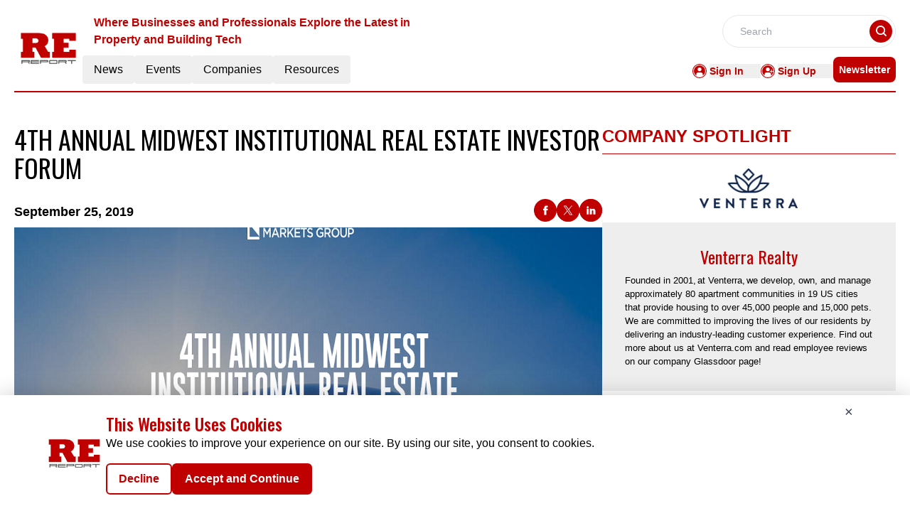

--- FILE ---
content_type: text/html; charset=utf-8
request_url: https://www.google.com/recaptcha/api2/aframe
body_size: 266
content:
<!DOCTYPE HTML><html><head><meta http-equiv="content-type" content="text/html; charset=UTF-8"></head><body><script nonce="AFtNHXatF3ZJ66PbPFsAtg">/** Anti-fraud and anti-abuse applications only. See google.com/recaptcha */ try{var clients={'sodar':'https://pagead2.googlesyndication.com/pagead/sodar?'};window.addEventListener("message",function(a){try{if(a.source===window.parent){var b=JSON.parse(a.data);var c=clients[b['id']];if(c){var d=document.createElement('img');d.src=c+b['params']+'&rc='+(localStorage.getItem("rc::a")?sessionStorage.getItem("rc::b"):"");window.document.body.appendChild(d);sessionStorage.setItem("rc::e",parseInt(sessionStorage.getItem("rc::e")||0)+1);localStorage.setItem("rc::h",'1769988615848');}}}catch(b){}});window.parent.postMessage("_grecaptcha_ready", "*");}catch(b){}</script></body></html>

--- FILE ---
content_type: application/javascript; charset=UTF-8
request_url: https://re.report/_nuxt/HeroA.CtoyUY7a.js
body_size: 3014
content:
import{f as xe,_ as _e}from"./glossary.DLoEtEPu.js";import{_ as Te}from"./RightContainer.Z4K9l5nK.js";import{f as De,r as D,u as be,G as we,g as ke,E as Ce,o as s,c as i,a as o,n as N,j as y,t as v,d as S,l as h,b as _,F as Me,m as $e}from"./entry.BpyHjV3N.js";import{u as Re}from"./vue.f36acd1f.C2Y-1lO2.js";import{_ as Le}from"./Spotlight.DEXXC1RV.js";import{_ as ce}from"./CardHeader.vAgRdpWz.js";import{d as Ne}from"./dateFormat.B8EODN1w.js";import{r as Se}from"./readTime.D8ltvfhc.js";import{S as Ee}from"./ShareSocialIcons.DUjLUYPV.js";import{c as ue}from"./logo.B5NYSPpp.js";import{n as He}from"./news.D8fwtrjc.js";import{t as Ie}from"./layout.C-U_7VKb.js";import{_ as je}from"./AdsCard.C-8FV1j4.js";const Pe={class:"flex flex-col lg:flex-row lg:gap-5 w-full"},Ve={class:"lg:w-2/3"},Ue={class:"flex justify-between mb-2 items-start lg:items-end lg:flex-row flex-col"},Ae={class:"flex lg:flex-row flex-col"},Be={class:"text-lg font-semibold"},Fe={key:0,class:"text-lg font-semibold"},Ye=o("span",{class:"px-1 lg:inline-block hidden"},"|",-1),ze={class:"text-lg font-semibold"},qe={key:0,class:"px-1 lg:inline-block hidden"},Ge={class:"flex justify-between items-center"},Je={class:""},Oe={class:"w-full h-auto"},We=["src"],Ze=["src"],Ke={key:0,class:"font-sans text-base font-normal text-left md:text-justify my-6 hero-a-description"},Qe=["innerHTML"],Xe={key:1,class:"flex flex-col gap-4 w-full"},et={key:2,class:"font-sans text-base font-normal text-left md:text-justify my-6 hero-a-description"},tt=["innerHTML"],ot={key:3,class:"px-5 md:px-10 lg:px-20 py-10 mt-10 text-primary bg-light-blue font-sans font-semibold text-base"},nt=o("div",{class:"font-semibold text-base"},"Related Reading",-1),st=["onClick"],it={class:"btn"},lt={key:4,class:"font-sans text-base font-normal text-left md:text-justify my-6 hero-a-description"},rt=["innerHTML"],at=["innerHTML"],ct={key:2,class:"my-5"},ut={id:"events-button"},mt=["href"],dt={key:0,class:"lg:w-1/3"},ft={class:"h-full"},gt={key:1,class:"flex flex-col gap-2 w-full lg:w-1/3 mt-0.5"},ht={__name:"HeroA",props:["data","spotlightData","latestNewsData"],async setup(t){var j,P,V,U,A,B,F,Y,z,q,G,J,O;const me=De(),{data:e,spotlightData:pt}=t;let R="";e!=null&&e.NetlineData?R=Ie.methods.toTitleCase(((j=e==null?void 0:e.Name)==null?void 0:j.trim())||((P=e==null?void 0:e.Title)==null?void 0:P.trim())):R=((V=e==null?void 0:e.Name)==null?void 0:V.trim())||((U=e==null?void 0:e.Title)==null?void 0:U.trim());const E=n=>{for(const r of ue.CategoryTag)if(String(r.key)===String(n))return r.value;return n},L=D([]);{const n=xe(He[2].items,{CategoryTag:e==null?void 0:e.CategoryTag},1);L.value=n}const de=n=>{H.push(`/top-stories/${n==null?void 0:n.RouteURL}`)},k=D(null),b=D(null),C=D(null);(n=>{const r=document.createElement("div");r.innerHTML=n;const l=Array.from(r.children),c=l.length,u=Math.ceil(c/3);let m="",p="",d="";l.forEach((f,a)=>{a<u?m+=f.outerHTML:a<2*u?p+=f.outerHTML:d+=f.outerHTML}),k.value=m,b.value=p,C.value=d})(e==null?void 0:e.Description);const H=be(),M=D(""),w=H.currentRoute.value.fullPath;w.includes("/on-demand-webinars")||w.includes("/past-conferences")?M.value="Visit Now":(w.includes("/live-webinars")||w.includes("/upcoming-conferences"))&&(M.value="Register Now");let $="";w.includes("/articles")&&($="articles");const I=Se.methods.calculateReadTime(e==null?void 0:e.ReadTime),fe=Ne.methods.formatDate,ge=n=>fe(n),he=we(()=>e!=null&&e.StartDate&&(e!=null&&e.EndDate)?pe(e==null?void 0:e.StartDate,e==null?void 0:e.EndDate):"");function pe(n,r){const l=new Date(n),c=new Date(r),u={month:"long"},m=l.toLocaleDateString(void 0,u),p=c.toLocaleDateString(void 0,u),d=l.getDate(),f=c.getDate(),a=l.getFullYear(),T=c.getFullYear();return l.toDateString()===c.toDateString()?`${m} ${d}, ${a}`:m===p&&a===T?`${m} ${d} - ${f}, ${a}`:a!==T?`${m} ${d}, ${a} - ${p} ${f}, ${T}`:`${m} ${d} - ${p} ${f}, ${a}`}const ve=n=>{const r=/(?:youtube\.com\/(?:[^\/\n\s]+\/\S+\/|(?:v|e(?:mbed)?)\/|\S*?[?&]v=)|youtu\.be\/)([a-zA-Z0-9_-]{11})/,l=n.match(r);return`https://www.youtube.com/embed/${l?l[1]:null}`};function ye(n){const l=n.getBoundingClientRect().top+window.pageYOffset-200;window.scrollTo({top:l,behavior:"smooth"})}const x=D(null);return ke(()=>{x.value&&(x.value.scrollTop=0,x.value.querySelectorAll('a[href^="#"]').forEach(r=>{r.addEventListener("click",l=>{l.preventDefault();const c=r.getAttribute("href").substring(1),u=document.getElementById(c);u&&ye(u)})}))}),Ce(()=>e==null?void 0:e.Description,()=>{x.value&&(x.value.scrollTop=0)}),Re({link:[{rel:"canonical",href:`${ue.pubsBaseUrl}${me.path.replace("/","")}`}],title:(e==null?void 0:e.MetaTitle)||((A=e==null?void 0:e.Name)==null?void 0:A.trim())||((B=e==null?void 0:e.Title)==null?void 0:B.trim()),meta:[{name:"robots",content:"index, follow, max-image-preview:large, max-snippet:-1"},{name:"description",content:(e==null?void 0:e.MetaDescription)||((F=e==null?void 0:e.Description)==null?void 0:F.trim())},{property:"og:title",content:(e==null?void 0:e.MetaTitle)||((Y=e==null?void 0:e.Name)==null?void 0:Y.trim())||((z=e==null?void 0:e.Title)==null?void 0:z.trim())},{property:"og:description",content:(e==null?void 0:e.MetaDescription)||((q=e==null?void 0:e.Description)==null?void 0:q.trim())},{name:"twitter:card",content:"summary"},{name:"twitter:title",content:(e==null?void 0:e.MetaTitle)||((G=e==null?void 0:e.Name)==null?void 0:G.trim())||((J=e==null?void 0:e.Title)==null?void 0:J.trim())},{name:"twitter:description",content:(e==null?void 0:e.MetaDescription)||((O=e==null?void 0:e.Description)==null?void 0:O.trim())}]}),(n,r)=>{var u,m,p,d,f,a,T,W,Z,K,Q,X,ee,te,oe,ne,se,ie,le,re,ae;const l=_e,c=Te;return s(),i("div",null,[o("div",Pe,[o("div",Ve,[o("h1",{class:N([y($)=="articles"?"lg:h-[88px]":"","heading-font font-normal text-4xl pt-2 font-oswald"])},v(y(R)),3),o("div",Ue,[o("div",{class:N(["flex",(u=t.data)!=null&&u.EventType||(m=t.data)!=null&&m.ResourceType||(p=t.data)!=null&&p.CategoryTag?"flex-col":"flex-row"])},[o("p",{class:N([(d=t.data)!=null&&d.CategoryTag?"bg-light-cyan":" bg-white leading-5 lg:h-24px","px-2 py-1 mb-2 mt-3 rounded text-center uppercase font-semibold text-xs w-max text-secondary-text"])},v(E((f=t.data)==null?void 0:f.CategoryTag)),3),o("div",Ae,[o("div",Be,v(ge(((a=t.data)==null?void 0:a.PublishDate)||((T=t.data)==null?void 0:T.PublishingDate))),1),(W=t.data)!=null&&W.ReadTime&&y(I)!==null?(s(),i("div",Fe,[Ye,S(" Read Time: "+v(y(I)),1)])):h("",!0),o("div",ze,[S(v(he.value)+" ",1),(Z=t.data)!=null&&Z.City?(s(),i("span",qe,"|")):h("",!0),S(" "+v((K=t.data)==null?void 0:K.City),1)])])],2),o("div",Ge,[_(Ee)])]),o("div",Je,[o("div",Oe,[((Q=t.data)==null?void 0:Q.ResourceType)!==5?(s(),i("img",{key:0,class:"object-cover w-full max-h-[395px]",src:(X=t.data)==null?void 0:X.ImageUrl,alt:"Image"},null,8,We)):h("",!0),((ee=t.data)==null?void 0:ee.ResourceType)===5?(s(),i("iframe",{key:1,class:"border-none w-full h-[27rem]",src:ve((te=t.data)==null?void 0:te.EmbeddedVideoURl),frameborder:"0",allow:"accelerometer; autoplay; clipboard-write; encrypted-media; gyroscope; picture-in-picture",allowfullscreen:""},null,8,Ze)):h("",!0)])]),y($)==="articles"&&(((oe=t.data)==null?void 0:oe.ResourceID)==10413||((ne=t.data)==null?void 0:ne.ResourceID)==10410||((se=t.data)==null?void 0:se.ResourceID)==10405)?(s(),i("div",{key:0,ref_key:"dynamicContent",ref:x},[k.value?(s(),i("div",Ke,[o("div",{innerHTML:k.value},null,8,Qe)])):h("",!0),k.value&&b.value?(s(),i("div",Xe,[_(l,{fontWeight:"font-normal"})])):h("",!0),b.value?(s(),i("div",et,[o("div",{innerHTML:b.value},null,8,tt)])):h("",!0),(ie=L.value)!=null&&ie.length&&C.value&&b.value?(s(),i("div",ot,[(s(!0),i(Me,null,$e(L.value,g=>(s(),i("div",{key:g==null?void 0:g.ID},[nt,o("div",{onClick:yt=>de(g),class:"cursor-pointer font-oswald font-normal text-3xl py-2"},v(g==null?void 0:g.Title),9,st),o("div",it,v(E(g==null?void 0:g.CategoryTag)),1)]))),128))])):h("",!0),C.value?(s(),i("div",lt,[o("div",{innerHTML:C.value},null,8,rt)])):h("",!0)],512)):(s(),i("div",{key:1,ref_key:"dynamicContent",ref:x,innerHTML:(le=t.data)==null?void 0:le.Description,class:"font-sans mt-10 text-lg text-left md:text-justify leading-6 hero-a-description"},null,8,at)),(re=t.data)!=null&&re.Url&&M.value?(s(),i("div",ct,[o("button",ut,[o("a",{href:(ae=t.data)==null?void 0:ae.Url,target:"_blank",class:"bg-primary hover:bg-primary-text px-5 py-3 text-white font-semibold text-sm rounded-md w-fit cursor-pointer"},v(M.value),9,mt)])])):h("",!0)]),y($)!=="articles"?(s(),i("div",dt,[o("div",ft,[_(y(ce),{heading:"company spotlight"}),_(Le,{data:t.spotlightData},null,8,["data"]),_(je,{position:"left"})])])):(s(),i("div",gt,[_(y(ce),{heading:"Latest News",EventType:"/news/latest-news",displayCategoryTag:!0,seeAllbtn:"true"}),_(c,{data:t.latestNewsData,EventType:"latest-news",ads:"true",displayCategoryTag:!0},null,8,["data"])]))])])}}},St=ht;export{St as _};


--- FILE ---
content_type: application/javascript; charset=UTF-8
request_url: https://re.report/_nuxt/index.CIXzv85q.js
body_size: 609
content:
import{a as C,_ as D}from"./Footer.DGlBKFZP.js";import{_ as R}from"./AdsCard.C-8FV1j4.js";import{_ as k}from"./HeroA.CtoyUY7a.js";import{_ as B}from"./Resources.S0z67KCv.js";import{_ as U}from"./ContainerA.Dzn5T4Gx.js";import{r as t,g as b,D as A,c as l,b as o,a as e,B as F,l as p,F as L,o as _}from"./entry.BpyHjV3N.js";import{l as N}from"./layoutGenerator.Df0d4OCA.js";import{f as u,g as V}from"./glossary.DLoEtEPu.js";import{e as d}from"./events.B2WZ1iui.js";import{s as E}from"./spotlight.C9XQ2tyH.js";import"./nuxt-link.Cx-TTQeV.js";import"./logo.B5NYSPpp.js";import"./RightContainer.Z4K9l5nK.js";import"./VerticalCard.Bz2a-9nS.js";import"./layout.C-U_7VKb.js";import"./dateFormat.B8EODN1w.js";import"./HorizontalCard.DgGw-dCO.js";import"./TextCardNoImg.BnMVPh1J.js";import"./vue.f36acd1f.C2Y-1lO2.js";import"./Spotlight.DEXXC1RV.js";import"./CardHeader.vAgRdpWz.js";import"./readTime.D8ltvfhc.js";import"./ShareSocialIcons.DUjLUYPV.js";import"./news.D8fwtrjc.js";const H={class:"mx-auto mt-40"},I={class:"container mx-auto"},J={class:"bg-pale-gray mt-14 py-14"},P={key:0,class:"container mx-auto mt-14 mb-5 w-full"},T={class:"m-auto"},w=!1,pt={__name:"index",setup(G){const a=t(null),i=t(null),n=t(null),f=t(!0),v=t(null);return b(async()=>{try{const r=A().params.routingURL;if(!w){const c=u(d.pastConferences.items,{routeURL:r},1);a.value=c[0];const m=u(d.pastConferences.items,{excludeRouteURL:r},12);n.value=N(m,1,2,4,4,0),i.value=V(E,1)}}catch(s){v.value=s}finally{f.value=!1}}),(s,r)=>{const c=C,m=R,g=k,h=B,x=U,y=D;return _(),l(L,null,[o(c),e("div",H,[e("div",I,[o(m,{position:"center"}),a.value?(_(),F(g,{key:0,data:a.value,spotlightData:i.value},null,8,["data","spotlightData"])):p("",!0)]),e("div",J,[o(h,{class:"container m-auto"})]),n.value?(_(),l("div",P,[e("div",T,[o(x,{data:n.value,heading:"more past conferences",corePage:"events",EventType:"past-conferences",displayCategoryTag:!0},null,8,["data"])])])):p("",!0)]),o(y)],64)}}};export{pt as default};


--- FILE ---
content_type: application/javascript; charset=UTF-8
request_url: https://re.report/_nuxt/index.Dk9ZbQyL.js
body_size: 1283
content:
import{a as N,_ as V}from"./Footer.DGlBKFZP.js";import{_ as $}from"./AdsCard.C-8FV1j4.js";import{_ as J}from"./PreLoaderB.CoA5-J_H.js";import{_ as G}from"./CardHeader.vAgRdpWz.js";import{_ as O}from"./LeftContainer.DIV_LilX.js";import{_ as M}from"./Spotlight.DEXXC1RV.js";import{_ as U}from"./RightContainer.Z4K9l5nK.js";import{_ as j}from"./Events.BkCzWfkc.js";import{u as q}from"./vue.f36acd1f.C2Y-1lO2.js";import{f as z,r as a,g as K,c as v,b as e,a as t,l as Q,F as X,o as x}from"./entry.BpyHjV3N.js";import{l as r}from"./layoutGenerator.Df0d4OCA.js";import{g as u,r as h}from"./glossary.DLoEtEPu.js";import{e as k}from"./events.B2WZ1iui.js";import{s as Y}from"./spotlight.C9XQ2tyH.js";import{m as I}from"./MetaData.DmSrzZwf.js";import{c as Z}from"./logo.B5NYSPpp.js";import"./nuxt-link.Cx-TTQeV.js";import"./VerticalCard.Bz2a-9nS.js";import"./layout.C-U_7VKb.js";import"./dateFormat.B8EODN1w.js";import"./TextCardNoImg.BnMVPh1J.js";import"./HorizontalCard.DgGw-dCO.js";const ee={class:"mx-auto mt-40"},te={class:"container mx-auto"},se={key:0},ae={key:1},oe={key:0,class:"flex flex-col lg:flex-row gap-4"},le={class:"flex flex-col gap-4 w-full lg:w-2/3"},ne={class:"flex flex-col gap-4 w-full lg:w-1/3"},ce={class:"my-2 lg:my-0"},re={class:"mt-14 w-full"},ie={class:"flex flex-col lg:flex-row gap-4"},_e={class:"flex flex-col gap-4 w-full lg:w-1/2"},pe={class:"flex flex-col gap-4 w-full lg:w-1/2"},ue={class:"mt-14 w-full"},de={class:"flex flex-col lg:flex-row gap-4"},me={class:"flex flex-col gap-4 w-full lg:w-1/2"},fe={class:"flex flex-col gap-4 w-full lg:w-1/2"},ge={class:"py-3 flex flex-col lg:flex-row gap-4"},ve={class:"flex flex-col gap-4 w-full lg:w-2/3"},xe={class:"flex flex-col gap-2 w-full lg:w-1/3"},he=!1,Me={__name:"index",setup(ye){var H;const B=z(),y=a(null),T=a(null),w=a(null),R=a(null),E=a(null),C=a(!0),L=a(null),b=a(null),A=a(null),D=a(null);if(K(async()=>{var d,m,n,f,g,s,o;try{if(!he){const c=u(h[1].items,6);T.value=r(c,1,2,3,0,0);const i=u((d=h[6])==null?void 0:d.items,5);E.value=r(i,0,2,3,0,0);const _=u((m=h[3])==null?void 0:m.items,5);R.value=r(_,0,2,3,0,0);const p=u((n=h[5])==null?void 0:n.items,8);w.value=r(p,1,2,3,0,0);let P=[...(g=(f=k)==null?void 0:f.liveWebinar)==null?void 0:g.items,...(o=(s=k)==null?void 0:s.onDemandWebinar)==null?void 0:o.items];const l=u(P,15),S=l==null?void 0:l.slice(0,7),W=l==null?void 0:l.slice(7,15);b.value=r(S,1,2,4,0,0),A.value=r(W,1,0,4,4,0);const F=[...c==null?void 0:c.slice(0,1),...i==null?void 0:i.slice(0,2),..._==null?void 0:_.slice(0,2),...p==null?void 0:p.slice(0,2),...l==null?void 0:l.slice(0,2)];y.value=r(F,1,0,8,0,0),D.value=u(Y,1)}}catch(c){L.value=c}finally{C.value=!1}}),(H=I)!=null&&H.resources){const{title:d,meta:m}=I.resources;q({link:[{rel:"canonical",href:`${Z.pubsBaseUrl}${B.path.replace("/","")}`}],title:d,meta:m.map(n=>({name:n.name||null,property:n.property||null,content:n.content}))})}return(d,m)=>{const n=N,f=$,g=J,s=G,o=O,c=M,i=U,_=j,p=V;return x(),v(X,null,[e(n),t("div",ee,[t("div",te,[e(f,{position:"center"}),C.value?(x(),v("div",se,[e(g)])):(x(),v("div",ae,[y.value?(x(),v("div",oe,[t("div",le,[e(s,{heading:"Top Resources"}),e(o,{data:y.value,EventType:"articles",displayResourcesTag:!0,displayCategoryTag:!1,imageHeight:"md:h-[320px]"},null,8,["data"])]),t("div",ne,[e(s,{heading:"company spotlight"}),e(c,{data:D.value},null,8,["data"]),t("div",ce,[e(f,{position:"left"})])])])):Q("",!0)])),t("div",re,[t("div",ie,[t("div",_e,[e(s,{heading:"ARTICLES",seeAllbtn:"true",EventType:"resources/articles"}),e(o,{data:T.value,EventType:"articles",displayResourcesTag:!1,displayCategoryTag:!0},null,8,["data"])]),t("div",pe,[e(s,{heading:"VIDEOS",seeAllbtn:"true",EventType:"resources/videos"}),e(o,{data:w.value,EventType:"videos",displayResourcesTag:!1,displayCategoryTag:!0},null,8,["data"])])])]),t("div",ue,[t("div",de,[t("div",me,[e(s,{heading:"INFOGRAPHICS",EventType:"resources/infographics",seeAllbtn:"true"}),e(o,{data:R.value,EventType:"infographics",displayResourcesTag:!1,displayCategoryTag:!0,imageHeight:"md:h-[320px]"},null,8,["data"])]),t("div",fe,[e(s,{heading:"WHITEPAPERS",seeAllbtn:"true",EventType:"resources/whitepapers"}),e(o,{data:E.value,EventType:"whitepapers",displayResourcesTag:!1,displayCategoryTag:!0,imageHeight:"md:h-[320px]"},null,8,["data"])])])]),e(s,{class:"mt-14",EventType:"/resources/webinars",heading:"webinars",seeAllbtn:"true"}),t("div",ge,[t("div",ve,[e(o,{EventType:"live-webinars",data:b.value,displayResourcesTag:!1,displayCategoryTag:!0},null,8,["data"])]),t("div",xe,[e(i,{EventType:"live-webinars",data:A.value,displayResourcesTag:!1,displayCategoryTag:!0},null,8,["data"])])])]),e(_,{class:"container mx-auto mt-14 mb-5"})]),e(p)],64)}}};export{Me as default};


--- FILE ---
content_type: application/javascript; charset=UTF-8
request_url: https://re.report/_nuxt/index.BBE2z389.js
body_size: 881
content:
import{a as A,_ as R}from"./Footer.DGlBKFZP.js";import{_ as $}from"./AdsCard.C-8FV1j4.js";import{_ as D}from"./PreLoaderB.CoA5-J_H.js";import{_ as F}from"./CardHeader.vAgRdpWz.js";import{_ as H}from"./LeftContainer.DIV_LilX.js";import{_ as V}from"./Spotlight.DEXXC1RV.js";import{_ as J}from"./RightContainer.Z4K9l5nK.js";import{_ as S}from"./Resources.S0z67KCv.js";import{u as G}from"./vue.f36acd1f.C2Y-1lO2.js";import{f as I,r as n,g as M,c as p,b as t,a as e,B as w,l as h,F as P,o as l}from"./entry.BpyHjV3N.js";import{l as i}from"./layoutGenerator.Df0d4OCA.js";import{s as U}from"./spotlight.C9XQ2tyH.js";import{n as y}from"./news.D8fwtrjc.js";import{g as m}from"./glossary.DLoEtEPu.js";import{m as N}from"./MetaData.DmSrzZwf.js";import{c as j}from"./logo.B5NYSPpp.js";import"./nuxt-link.Cx-TTQeV.js";import"./VerticalCard.Bz2a-9nS.js";import"./layout.C-U_7VKb.js";import"./dateFormat.B8EODN1w.js";import"./TextCardNoImg.BnMVPh1J.js";import"./HorizontalCard.DgGw-dCO.js";const q={class:"mx-auto mt-40"},z={class:"container m-auto"},K={key:0},O={key:1},Q={class:"w-full flex flex-col lg:flex-row gap-2 md:gap-4"},W={class:"flex flex-col gap-4 w-full lg:w-2/3"},X={class:"flex flex-col gap-4 w-full lg:w-1/3"},Y={class:"mt-3 lg:flex gap-4"},Z={class:"flex flex-col gap-4 w-full lg:w-2/3"},tt={class:"flex flex-col gap-2 w-full lg:w-1/3"},et={class:"bg-pale-gray py-14 mt-14"},ot=!1,Et={__name:"index",setup(st){var v;const C=I(),r=n(!0),T=n(null),u=n(null),d=n(null),f=n(null),g=n(null);if(M(async()=>{try{if(!ot){let o=[],a=[];o=m(y[1].items,8),d.value=i(o,1,2,4,0,0),a=m(y[2].items,15);const s=a.slice(0,7),_=a.slice(7,15);f.value=i(s,1,2,4,0,0),g.value=i(_,1,0,4,4,0),u.value=m(U,1)}}catch(o){T.value=o}finally{r.value=!1}}),(v=N)!=null&&v.news){const{title:o,meta:a}=N.news;G({link:[{rel:"canonical",href:`${j.pubsBaseUrl}${C.path.replace("/","")}`}],title:o,meta:a.map(s=>({name:s.name||null,property:s.property||null,content:s.content}))})}return(o,a)=>{const s=A,_=$,k=D,c=F,x=H,B=V,E=J,L=S,b=R;return l(),p(P,null,[t(s),e("div",q,[e("div",z,[t(_,{position:"center"}),r.value?(l(),p("div",K,[t(k)])):(l(),p("div",O,[e("div",Q,[e("div",W,[t(c,{EventType:"/news/latest-news",heading:"Latest News",seeAllbtn:"true"}),t(x,{data:d.value,EventType:"latest-news",displayCategoryTag:!0},null,8,["data"])]),e("div",X,[t(c,{heading:"spotlight"}),r.value?h("",!0):(l(),w(B,{key:0,data:u.value},null,8,["data"])),r.value?h("",!0):(l(),w(_,{key:1,position:"left"}))])])])),t(c,{class:"mt-14",EventType:"/news/top-stories",heading:"Top Stories",seeAllbtn:"true"}),e("div",Y,[e("div",Z,[t(x,{EventType:"top-stories",data:f.value,displayCategoryTag:!0},null,8,["data"])]),e("div",tt,[t(E,{EventType:"top-stories",data:g.value,displayCategoryTag:!0},null,8,["data"])])])]),e("div",et,[t(L,{class:"container m-auto"})])]),t(b)],64)}}};export{Et as default};


--- FILE ---
content_type: application/javascript; charset=UTF-8
request_url: https://re.report/_nuxt/logo.B5NYSPpp.js
body_size: 568
content:
import"./entry.BpyHjV3N.js";const a={API_BASE_URL:"api/get-data?",pubsBaseUrl:"https://realstate.report/",primaryColour:"#C00000",primaryTextColour:"#F53127",headerDesktopDimension:"w-24",footerDimension:"w-24",headerMobileDimension:"w-16",headerTagLine:"Where Businesses and Professionals Explore the Latest in Property and Building Tech",publicationName:"Realestate",reportName:"Real Estate Report",reportLogo:"https://mmpubsitesv2.s3.ap-south-1.amazonaws.com/logos/icon.png",copyrightInfo:"Copyright © 2024 The Real Estate Report | All Rights Reserved",pubsFacebookUrl:"https://www.facebook.com/REindustry/",pubsTwitterUrl:"https://twitter.com/REREport12",pubsLinkedinUrl:"https://www.linkedin.com/company/re.report",publicationsEmailID:"info@re.report",GTM:"GTM-W7KSX6Z",CategoryTag:[{key:0,value:"All"},{key:183,value:"MANAGEMENT"},{key:184,value:"CRM"},{key:185,value:"OTHER"},{key:186,value:"VACATION"},{key:187,value:"ACTIVITIES"},{key:188,value:"MARKETING"},{key:189,value:"LEASE"},{key:190,value:"INVESTMENT"},{key:191,value:"MLS"},{key:192,value:"COMMUNITY"},{key:193,value:"INTELLIGENCE"},{key:194,value:"INSPECTION"},{key:195,value:"RENT PAYMENT"},{key:196,value:"LEASE ACC"},{key:197,value:"IWMS"}],netlineCategoriesValue:[592,976,977,596,597,598,594,1245,599,978,600,979,602,680,981,982,606,983,939,940,607,608,609],netlineCategoryTag:[{key:"592",value:"Architecture"},{key:"976",value:"Carpentry"},{key:"977",value:"Cleaning"},{key:"596",value:"Projects"},{key:"597",value:"Contractors"},{key:"598",value:"Demolition"},{key:"594",value:"Construction"},{key:"1245",value:"Home"},{key:"599",value:"HVAC"},{key:"978",value:"Installation"},{key:"600,979",value:"Interior Design"},{key:"602",value:"Landscape"},{key:"680",value:"Landscaping"},{key:"981",value:"Trades"},{key:"982",value:"Pest Control"},{key:"606",value:"Plumbing"},{key:"983",value:"Plumbing"},{key:"939,940",value:"Real Estate"},{key:"607",value:"Residential"},{key:"608",value:"Restoration"},{key:"609",value:"Roofing"}]},t=""+new URL("logo.Cby9ulxu.png",import.meta.url).href;export{t as _,a as c};


--- FILE ---
content_type: application/javascript; charset=UTF-8
request_url: https://re.report/_nuxt/AdsCard.C-8FV1j4.js
body_size: 1370
content:
import{r as d,G as s,o as r,c as o,j as h,l as n}from"./entry.BpyHjV3N.js";const g=["innerHTML"],c={__name:"AdsCard",props:["position"],setup(p){const t=d({center:[`<a href="https://get.brevo.com/g9cmiuonc544">
        <img src="https://mmpubsitesv2.s3.ap-south-1.amazonaws.com/PubSiteAds/Brevo/Marketing+Automation-Horizontal_728x90.jpg" width="728px" alt="Moosend"></a>`,`<a href="https://get.brevo.com/t6bk76soslie-5bwioc">
        <img src="https://mmpubsitesv2.s3.ap-south-1.amazonaws.com/PubSiteAds/Brevo/Marketing+Automation-Horizontal_728x90.jpg" width="728px" alt="Moosend"></a>`,`<a href="https://get.apollo.io/kwcvxql5uxan">
        <img src="https://mmpubsitesv2.s3.ap-south-1.amazonaws.com/PubSiteAds/Apollo.io/Apollo+Banner_970x250.png" width="728px" alt="Moosend"></a>`,`<a href="https://get.brevo.com/se0rodgs6v9y-m7y3c">
        <img src="https://mmpubsitesv2.s3.ap-south-1.amazonaws.com/PubSiteAds/Brevo/Marketing+Platform-Horizontal+Banner_728x90.jpg" width="728px" alt="Moosend"></a>`,'<a href="https://trymoo.moosend.com/dfgcnk0htscm"><img src="https://mmpubsitesv2.s3.ap-south-1.amazonaws.com/PubSiteAds/unbounce/Email-marketing-728x90-1.gif" alt="Moosend"></a>','<a href="https://trymoo.moosend.com/dfgcnk0htscm"><img src="https://mmpubsitesv2.s3.ap-south-1.amazonaws.com/PubSiteAds/unbounce/Email-marketing-728x90-1.gif" alt="Moosend"></a>',`<a rel="sponsored"
           href="https://invideo.sjv.io/c/5870894/2210626/12258" target="_top" id="2210626">
          <img src="//a.impactradius-go.com/display-ad/12258-2210626" border="0" alt="" width="728" height="90"/></a><img height="0" width="0" src="https://imp.pxf.io/i/5870894/2210626/12258" style="position:absolute;visibility:hidden;" border="0" />`,`        <a rel="sponsored"
           href="https://semrush.sjv.io/c/5870894/2746519/13053" target="_top" id="2746519">
          <img src="//a.impactradius-go.com/display-ad/13053-2746519" border="0" alt="" width="728" height="90"/></a><img height="0" width="0" src="https://imp.pxf.io/i/5870894/2746519/13053" style="position:absolute;visibility:hidden;" border="0" />`,`        <a rel="sponsored"
           href="https://hubspot.sjv.io/c/5870894/2007606/12893" target="_top" id="2007606">
          <img src="//a.impactradius-go.com/display-ad/12893-2007606" border="0" alt="" width="728" height="90"/></a><img height="0" width="0" src="https://imp.pxf.io/i/5870894/2007606/12893" style="position:absolute;visibility:hidden;" border="0" />`,`<a href="https://www.benchmarkemail.com/in?partner=360982" target=_blank><img src='https://www.benchmarkemail.com/images/in/partner/banners/468x60B.gif' width="728" height="90" border="0"></a>`,`<a href="https://www.benchmarkemail.com/in?partner=360982" target=_blank><img src='https://www.benchmarkemail.com/images/in/partner/banners/728x90B.gif' width="728" height="90" border="0"></a>`,`<a href="https://unbounce.grsm.io/lk7x8xmndufe" target=_blank><img src='https://mmpubsitesv2.s3.ap-south-1.amazonaws.com/PubSiteAds/unbounce/LinkedIn-Profile-Banner-1---Unbounce-Partner-Program---728x90.jpg' width=“728” height=“90” border="0" /></a>`,`<a href="https://unbounce.grsm.io/lk7x8xmndufe" target=_blank><img src='https://mmpubsitesv2.s3.ap-south-1.amazonaws.com/PubSiteAds/unbounce/LinkedIn-Profile-Banner-2---Unbounce-Partner-Program---728x90.jpg' width=“728” height=“90” border="0" /></a>`,`<a href="https://free-trial.adcreative.ai/piw6vex3j0w1" target=_blank><img src='https://mmpubsitesv2.s3.ap-south-1.amazonaws.com/PubSiteAds/adcreative/1.LeaderBoard_728x90.jpg' width=“728” height=“90” border="0" /></a>`,`<a href="https://free-trial.adcreative.ai/piw6vex3j0w1" target=_blank><img src='https://mmpubsitesv2.s3.ap-south-1.amazonaws.com/PubSiteAds/adcreative/1.LeaderBoard-(1)_728x90.jpg' width=“728” height=“90” border="0" /></a>`,`<a href="https://free-trial.adcreative.ai/piw6vex3j0w1" target=_blank><img src='https://mmpubsitesv2.s3.ap-south-1.amazonaws.com/PubSiteAds/adcreative/5.LargeLeaderboard_728x90.jpg' width=“728” height=“90” border="0" /></a>`,`<a href="https://free-trial.adcreative.ai/piw6vex3j0w1" target=_blank><img src='https://mmpubsitesv2.s3.ap-south-1.amazonaws.com/PubSiteAds/adcreative/5.LargeLeaderboard-(1)_728x90.jpg' width=“728” height=“90” border="0" /></a>`,`<a href="https://www.capability.work/?red=machin" target=_blank><img src='https://mmpubsitesv2.s3.ap-south-1.amazonaws.com/PubSiteAds/unbounce/reditus+%E2%80%93+728+%C3%97+90+px+(1).png' width=“728” height=“90” border="0" /></a>`],left:['<a href="https://trymoo.moosend.com/dfgcnk0htscm"><img src="https://mmpubsitesv2.s3.ap-south-1.amazonaws.com/PubSiteAds/unbounce/Email-marketing-300x250-1.webp" alt="Moosend"></a>','<a href="https://trymoo.moosend.com/dfgcnk0htscm"><img src="https://mmpubsitesv2.s3.ap-south-1.amazonaws.com/PubSiteAds/unbounce/Time-to-upgrade-300x250-1.gif" alt="Moosend"></a>',`<a rel="sponsored"
           href="https://invideo.sjv.io/c/5870894/2210622/12258" target="_top" id="2210622">
<img src="//a.impactradius-go.com/display-ad/12258-2210622" border="0" alt="" width="300" height="250"/></a><img height="0" width="0" src="https://imp.pxf.io/i/5870894/2210622/12258" style="position:absolute;visibility:hidden;" border="0" />`,`<a rel="sponsored"
           href="https://semrush.sjv.io/c/5870894/2746516/13053" target="_top" id="2746516">
<img src="//a.impactradius-go.com/display-ad/13053-2746516" border="0" alt="" width="300" height="250"/></a><img height="0" width="0" src="https://imp.pxf.io/i/5870894/2746516/13053" style="position:absolute;visibility:hidden;" border="0" />`,`        <a rel="sponsored"
           href="https://semrush.sjv.io/c/5870894/2746516/13053" target="_top" id="2746516">
<img src="//a.impactradius-go.com/display-ad/13053-2746516" border="0" alt="" width="300" height="250"/></a><img height="0" width="0" src="https://imp.pxf.io/i/5870894/2746516/13053" style="position:absolute;visibility:hidden;" border="0" />`,`<a rel="sponsored"
           href="https://hubspot.sjv.io/c/5870894/2007602/12893" target="_top" id="2007602">
<img src="//a.impactradius-go.com/display-ad/12893-2007602" border="0" alt="" width="300" height="250"/></a><img height="0" width="0" src="https://imp.pxf.io/i/5870894/2007602/12893" style="position:absolute;visibility:hidden;" border="0" />`,`        <a rel="sponsored"
           href="https://hubspot.sjv.io/c/5870894/2007603/12893" target="_top" id="2007603">
<img src="//a.impactradius-go.com/display-ad/12893-2007603" border="0" alt="" width="300" height="250"/></a><img height="0" width="0" src="https://imp.pxf.io/i/5870894/2007603/12893" style="position:absolute;visibility:hidden;" border="0" />`,`        <a rel="sponsored"
           href="https://hubspot.sjv.io/c/5870894/2007599/12893" target="_top" id="2007599">
<img src="//a.impactradius-go.com/display-ad/12893-2007599" border="0" alt="" width="300" height="250"/></a><img height="0" width="0" src="https://imp.pxf.io/i/5870894/2007599/12893" style="position:absolute;visibility:hidden;" border="0" />`,`<a href="https://www.benchmarkemail.com/in?partner=360982" target=_blank><img src='https://www.benchmarkemail.com/images/in/partner/banners/300x250B.gif' width="300" height="250" border="0" /></a>`,`<a href="https://unbounce.grsm.io/lk7x8xmndufe" target=_blank><img src='https://mmpubsitesv2.s3.ap-south-1.amazonaws.com/PubSiteAds/unbounce/Linkedin_Ecommerce_300x250.jpg' width="300" height="250" border="0" /></a>`,`<a href="https://unbounce.grsm.io/lk7x8xmndufe" target=_blank><img src='https://mmpubsitesv2.s3.ap-south-1.amazonaws.com/PubSiteAds/unbounce/Linkedin_Saas_300x250.jpg' width="300" height="250" border="0" /></a>`,`<a href="https://unbounce.grsm.io/lk7x8xmndufe" target=_blank><img src='https://mmpubsitesv2.s3.ap-south-1.amazonaws.com/PubSiteAds/unbounce/PP_Emailbanner1_300x250.jpg' width="300" height="250" border="0" /></a>`,`<a href="https://unbounce.grsm.io/lk7x8xmndufe" target=_blank><img src='https://mmpubsitesv2.s3.ap-south-1.amazonaws.com/PubSiteAds/unbounce/PP_Emailbanner2_300x250.jpg' width="300" height="250" border="0" /></a>`,`<a href="https://unbounce.grsm.io/lk7x8xmndufe" target=_blank><img src='https://mmpubsitesv2.s3.ap-south-1.amazonaws.com/PubSiteAds/unbounce/Social-Post-Image-1---Unbounce-Partner-Program_300x250.jpg' width="300" height="250" border="0" /></a>`,`<a href="https://unbounce.grsm.io/lk7x8xmndufe" target=_blank><img src='https://mmpubsitesv2.s3.ap-south-1.amazonaws.com/PubSiteAds/unbounce/Social-Post-Image-2---Unbounce-Partner-Program_300x250.jpg' width="300" height="250" border="0" /></a>`,`<a href="https://unbounce.grsm.io/lk7x8xmndufe" target=_blank><img src='https://mmpubsitesv2.s3.ap-south-1.amazonaws.com/PubSiteAds/unbounce/Social-Post-Image-3---Unbounce-Partner-Program_300x250.jpg' width="300" height="250" border="0" /></a>`,`<a href="https://unbounce.grsm.io/lk7x8xmndufe" target=_blank><img src='https://mmpubsitesv2.s3.ap-south-1.amazonaws.com/PubSiteAds/unbounce/Social-Post-Image-4---Unbounce-Partner-Program_300x250.jpg' width="300" height="250" border="0" /></a>`,`<a href="https://free-trial.adcreative.ai/piw6vex3j0w1" target=_blank><img src='https://mmpubsitesv2.s3.ap-south-1.amazonaws.com/PubSiteAds/adcreative/01---Flash-Sale_300x250.jpg' width="300" height="250" border="0" /></a>`,`<a href="https://free-trial.adcreative.ai/piw6vex3j0w1" target=_blank><img src='https://mmpubsitesv2.s3.ap-south-1.amazonaws.com/PubSiteAds/adcreative/01---Trustpilot-(1)_300x250.jpg' width="300" height="250" border="0" /></a>`,`<a href="https://free-trial.adcreative.ai/piw6vex3j0w1" target=_blank><img src='https://mmpubsitesv2.s3.ap-south-1.amazonaws.com/PubSiteAds/adcreative/1-–-3_300x250.jpg' width="300" height="250" border="0" /></a>`,`<a href="https://free-trial.adcreative.ai/piw6vex3j0w1" target=_blank><img src='https://mmpubsitesv2.s3.ap-south-1.amazonaws.com/PubSiteAds/adcreative/1a_300x250.jpg' width="300" height="250" border="0" /></a>`,`<a href="https://free-trial.adcreative.ai/piw6vex3j0w1" target=_blank><img src='https://mmpubsitesv2.s3.ap-south-1.amazonaws.com/PubSiteAds/adcreative/2a_300x250.jpg' width="300" height="250" border="0" /></a>`,`<a href="https://free-trial.adcreative.ai/piw6vex3j0w1" target=_blank><img src='https://mmpubsitesv2.s3.ap-south-1.amazonaws.com/PubSiteAds/adcreative/02A---Limited-Offer_300x250.jpg' width="300" height="250" border="0" /></a>`,`<a href="https://free-trial.adcreative.ai/piw6vex3j0w1" target=_blank><img src='https://mmpubsitesv2.s3.ap-south-1.amazonaws.com/PubSiteAds/adcreative/3b_300x250.jpg' width="300" height="250" border="0" /></a>`,`<a href="https://free-trial.adcreative.ai/piw6vex3j0w1" target=_blank><img src='https://mmpubsitesv2.s3.ap-south-1.amazonaws.com/PubSiteAds/adcreative/4-–-1_300x250.jpg' width="300" height="250" border="0" /></a>`,`<a href="https://free-trial.adcreative.ai/piw6vex3j0w1" target=_blank><img src='https://mmpubsitesv2.s3.ap-south-1.amazonaws.com/PubSiteAds/adcreative/4-–-4_300x250.jpg' width="300" height="250" border="0" /></a>`,`<a href="https://free-trial.adcreative.ai/piw6vex3j0w1" target=_blank><img src='https://mmpubsitesv2.s3.ap-south-1.amazonaws.com/PubSiteAds/adcreative/4-–-6_300x250.jpg' width="300" height="250" border="0" /></a>`,`<a href="https://free-trial.adcreative.ai/piw6vex3j0w1" target=_blank><img src='https://mmpubsitesv2.s3.ap-south-1.amazonaws.com/PubSiteAds/adcreative/4-–-9_300x250.jpg' width="300" height="250" border="0" /></a>`,`<a href="https://free-trial.adcreative.ai/piw6vex3j0w1" target=_blank><img src='https://mmpubsitesv2.s3.ap-south-1.amazonaws.com/PubSiteAds/adcreative/4b_300x250.jpg' width="300" height="250" border="0" /></a>`,`<a href="https://free-trial.adcreative.ai/piw6vex3j0w1" target=_blank><img src='https://mmpubsitesv2.s3.ap-south-1.amazonaws.com/PubSiteAds/adcreative/5a_300x250.jpg' width="300" height="250" border="0" /></a>`,`<a href="https://free-trial.adcreative.ai/piw6vex3j0w1" target=_blank><img src='https://mmpubsitesv2.s3.ap-south-1.amazonaws.com/PubSiteAds/adcreative/9_300x250.jpg' width="300" height="250" border="0" /></a>`,`<a href="https://free-trial.adcreative.ai/piw6vex3j0w1" target=_blank><img src='https://mmpubsitesv2.s3.ap-south-1.amazonaws.com/PubSiteAds/adcreative/21_300x250.jpg' width="300" height="250" border="0" /></a>`,`<a href="https://free-trial.adcreative.ai/piw6vex3j0w1" target=_blank><img src='https://mmpubsitesv2.s3.ap-south-1.amazonaws.com/PubSiteAds/adcreative/Deniz-1-–-79_300x250.jpg' width="300" height="250" border="0" /></a>`,`<a href="https://free-trial.adcreative.ai/piw6vex3j0w1" target=_blank><img src='https://mmpubsitesv2.s3.ap-south-1.amazonaws.com/PubSiteAds/adcreative/Post1_300x250.jpg' width="300" height="250" border="0" /></a>`,`<a href="https://free-trial.adcreative.ai/piw6vex3j0w1" target=_blank><img src='https://mmpubsitesv2.s3.ap-south-1.amazonaws.com/PubSiteAds/adcreative/Post5_300x250.jpg' width="300" height="250" border="0" /></a>`,`<a href="https://free-trial.adcreative.ai/piw6vex3j0w1" target=_blank><img src='https://mmpubsitesv2.s3.ap-south-1.amazonaws.com/PubSiteAds/adcreative/tg_image_365503376_300x250.jpg' width="300" height="250" border="0" /></a>`,`<a href="https://get.apollo.io/fwxi54tnlqme" target=_blank><img src='https://mmpubsitesv2.s3.ap-south-1.amazonaws.com/PubSiteAds/apollo/The-best-sales-tools-are-at-Apollo.io_300x250.jpg' width="300" height="250" border="0" /></a>`,`<a href="https://get.apollo.io/fwxi54tnlqme" target=_blank><img src='https://mmpubsitesv2.s3.ap-south-1.amazonaws.com/PubSiteAds/apollo/The-best-sales-tools-are-at-Apollo.io-2_300x250.jpg' width="300" height="250" border="0" /></a>`,`<a href="https://www.capability.work/?red=machin" target=_blank><img src='https://mmpubsitesv2.s3.ap-south-1.amazonaws.com/PubSiteAds/unbounce/reditus+%E2%80%93+300+%C3%97+250+px+(1).png' width=“300” height=“250” border="0" /></a>`,`<a rel="sponsored"
           href="https://notta.pxf.io/c/5870894/2205441/24010" target="_top" id="2205441">
    <img src="//a.impactradius-go.com/display-ad/24010-2205441" border="0" alt="" width="300" height="250"/></a><img height="0" width="0" src="https://imp.pxf.io/i/5870894/2205441/24010" style="position:absolute;visibility:hidden;" border="0" />`,`<a rel="sponsored"
              href="https://notta.pxf.io/c/5870894/2130456/24010" target="_top" id="2130456">
    <img src="//a.impactradius-go.com/display-ad/24010-2130456" border="0" alt="" width="300" height="250"/></a><img height="0" width="0" src="https://imp.pxf.io/i/5870894/2130456/24010" style="position:absolute;visibility:hidden;" border="0" />`,`<a rel="sponsored"
              href="https://notta.pxf.io/c/5870894/1987249/24010" target="_top" id="1987249">
    <img src="//a.impactradius-go.com/display-ad/24010-1987249" border="0" alt="" width="300" height="250"/></a><img height="0" width="0" src="https://imp.pxf.io/i/5870894/1987249/24010" style="position:absolute;visibility:hidden;" border="0" />`],homePageThirdAds:['<a href="https://trymoo.moosend.com/dfgcnk0htscm"><img src="https://mmpubsitesv2.s3.ap-south-1.amazonaws.com/PubSiteAds/unbounce/Email-marketing-300x250-1.webp" alt="Moosend"></a>','<a href="https://trymoo.moosend.com/dfgcnk0htscm"><img src="https://mmpubsitesv2.s3.ap-south-1.amazonaws.com/PubSiteAds/unbounce/Time-to-upgrade-300x250-1.gif" alt="Moosend"></a>',`<a rel="sponsored"
           href="https://invideo.sjv.io/c/5870894/2210622/12258" target="_top" id="2210622">
<img src="//a.impactradius-go.com/display-ad/12258-2210622" border="0" alt="" width="300" height="250"/></a><img height="0" width="0" src="https://imp.pxf.io/i/5870894/2210622/12258" style="position:absolute;visibility:hidden;" border="0" />`,`<a rel="sponsored"
           href="https://semrush.sjv.io/c/5870894/2746516/13053" target="_top" id="2746516">
<img src="//a.impactradius-go.com/display-ad/13053-2746516" border="0" alt="" width="300" height="250"/></a><img height="0" width="0" src="https://imp.pxf.io/i/5870894/2746516/13053" style="position:absolute;visibility:hidden;" border="0" />`,`<a rel="sponsored"
           href="https://hubspot.sjv.io/c/5870894/1773025/12893" target="_top" id="1773025">
<img src="//a.impactradius-go.com/display-ad/12893-1773025" border="0" alt="" width="300" height="250"/></a><img height="0" width="0" src="https://imp.pxf.io/i/5870894/1773025/12893" style="position:absolute;visibility:hidden;" border="0" />`,`<a rel="sponsored"
           href="https://hubspot.sjv.io/c/5870894/2007602/12893" target="_top" id="2007602">
<img src="//a.impactradius-go.com/display-ad/12893-2007602" border="0" alt="" width="300" height="250"/></a><img height="0" width="0" src="https://imp.pxf.io/i/5870894/2007602/12893" style="position:absolute;visibility:hidden;" border="0" />`,`        <a rel="sponsored"
           href="https://hubspot.sjv.io/c/5870894/2007603/12893" target="_top" id="2007603">
<img src="//a.impactradius-go.com/display-ad/12893-2007603" border="0" alt="" width="300" height="250"/></a><img height="0" width="0" src="https://imp.pxf.io/i/5870894/2007603/12893" style="position:absolute;visibility:hidden;" border="0" />`,`        <a rel="sponsored"
           href="https://hubspot.sjv.io/c/5870894/2007599/12893" target="_top" id="2007599">
<img src="//a.impactradius-go.com/display-ad/12893-2007599" border="0" alt="" width="300" height="250"/></a><img height="0" width="0" src="https://imp.pxf.io/i/5870894/2007599/12893" style="position:absolute;visibility:hidden;" border="0" />`,`<a href="https://www.benchmarkemail.com/in?partner=360982" target=_blank><img src='https://www.benchmarkemail.com/images/in/partner/banners/300x250B.gif' width="300" height="250" border="0" /></a>`]}),{position:e}=p,a=s(()=>{if(!t.value[e]||t.value[e].length===0)return null;const i=Math.floor(Math.random()*t.value[e].length);return t.value[e][i]}),m=s(()=>a.value?a.value.replace("<a ",'<a target="_blank" '):null);return(i,b)=>(r(),o("div",null,[h(a)?(r(),o("div",{key:0,class:"flex justify-center my-2",innerHTML:h(m)},null,8,g)):n("",!0)]))}},l=c;export{l as _};


--- FILE ---
content_type: application/javascript; charset=UTF-8
request_url: https://re.report/_nuxt/globalCompanies.BKZ5lb56.js
body_size: 18085
content:
import{_ as a,o as n,c as t,a as e}from"./entry.BpyHjV3N.js";const i={},o=e("div",{role:"status",class:"space-y-8 animate-pulse md:space-y-0 md:space-x-8 rtl:space-x-reverse md:flex md:items-center"},[e("div",{class:"flex items-center justify-center h-[398px] bg-gray-300 rounded w-full"},[e("svg",{class:"w-10 h-10 text-gray-200 dark:text-gray-600","aria-hidden":"true",xmlns:"http://www.w3.org/2000/svg",fill:"currentColor",viewBox:"0 0 20 18"},[e("path",{d:"M18 0H2a2 2 0 0 0-2 2v14a2 2 0 0 0 2 2h16a2 2 0 0 0 2-2V2a2 2 0 0 0-2-2Zm-5.5 4a1.5 1.5 0 1 1 0 3 1.5 1.5 0 0 1 0-3Zm4.376 10.481A1 1 0 0 1 16 15H4a1 1 0 0 1-.895-1.447l3.5-7A1 1 0 0 1 7.468 6a.965.965 0 0 1 .9.5l2.775 4.757 1.546-1.887a1 1 0 0 1 1.618.1l2.541 4a1 1 0 0 1 .028 1.011Z"})])]),e("div",{class:"w-[48%]"},[e("div",{class:"h-2.5 bg-gray-200 rounded-full w-48 mb-4"}),e("div",{class:"h-2 bg-gray-200 rounded-full max-w-[480px] mb-2.5"}),e("div",{class:"h-2 bg-gray-200 rounded-full mb-2.5"}),e("div",{class:"h-2 bg-gray-200 rounded-full max-w-[440px] mb-2.5"}),e("div",{class:"h-2 bg-gray-200 rounded-full max-w-[460px] mb-2.5"}),e("div",{class:"h-2 bg-gray-200 rounded-full max-w-[360px]"})]),e("span",{class:"sr-only"},"Loading...")],-1),s=[o];function r(l,c){return n(),t("div",null,s)}const d=a(i,[["render",r]]),p={1:{count:10,items:[{ID:"5",CompanyName:"American Real Estate Partners (AREP)",DomainName:"americanrepartners.com",PageSection:"1",Description:"Headquartered in the greater Washington metropolitan area, American Real Estate Partners (AREP) is a fully integrated private equity real estate investment company, and operating partner focused on office, data center, mixed-use residential, and industrial development throughout the East Coast. A core philosophy drives our success: Identify opportunity, manage risk, and create value. Since our founding in 2003, we have deployed over $5.3B across targeted geographies and acquired more than 21M SQFT of class-A real estate.  We bring a sense of place to each asset, making our properties more distinctive and desirable. It’s not what we do that is different; it’s how we do it that makes all the difference.",Logo:"https://mmpubsitesv2.s3.ap-south-1.amazonaws.com/realestate/images/company_details/7638960a-cd81-4647-beb5-f8fb0b1e2a66_imageedit_11_3162826707.png",CategoryTag:"Services,",RouteURL:"american-real-estate-partners-arep",MetaTitle:"American Real Estate Partners (AREP)",MetaDescription:"Headquartered in the greater Washington metropolitan area",EntryDate:"2023-09-01T16:15:09.090Z",CompanyID:"2279",LinkedinLink:null,TwitterLink:null,FacebookLink:null},{ID:"4",CompanyName:"Flyhomes",DomainName:"flyhomes.com",PageSection:"1",Description:"Our mission is to build the world’s best home buying and selling experience. Whether you are buying, selling, or both, our team of industry experts and local agents will provide you with the education, guidance and technology you need, all in one place.",Logo:"https://mmpubsitesv2.s3.ap-south-1.amazonaws.com/realestate/images/company_details/92797657-313e-4c92-a718-0c6b55c1cd25_imageedit_1_3858954233.png",CategoryTag:"Services,",RouteURL:"flyhomes",MetaTitle:"Flyhomes",MetaDescription:"Our mission is to build the world’s best home buying and selling",EntryDate:"2023-09-12T14:57:35.947Z",CompanyID:"2280",LinkedinLink:null,TwitterLink:null,FacebookLink:null},{ID:"7",CompanyName:"FOREWARN",DomainName:"forewarn.com",PageSection:"1",Description:"FOREWARN is a division of red violet, a publicly-traded data and analytics company .  Our founders and management have been in the data fusion industry for decades, helping establish the leading providers of risk management and investigative platforms. We created FOREWARN to address previously unserved safety and awareness issues in industries that continue to be reliant on personal interactions with consumers. By leveraging leading-edge, proprietary technology and a massive data repository, FOREWARN changes the safety and consumer insight dynamic from reactive to proactive.",Logo:"https://mmpubsitesv2.s3.ap-south-1.amazonaws.com/realestate/images/company_details/73e2793e-774a-4226-81ee-03821677c7ba_imageedit_9_9437965412.png",CategoryTag:"Services,",RouteURL:"forewarn",MetaTitle:"FOREWARN",MetaDescription:"FOREWARN is a division of red violet, a publicly-traded data and analytics company .",EntryDate:"2023-08-28T13:04:17.627Z",CompanyID:"2277",LinkedinLink:null,TwitterLink:null,FacebookLink:null},{ID:"8",CompanyName:"Green Street",DomainName:"greenstreet.com",PageSection:"1",Description:"Green Street is the preeminent provider of actionable commercial real estate research, news, data, analytics, and advisory services in the U.S. and Europe. For more than 35 years, Green Street has delivered unparalleled intelligence and trusted data on the public and private real estate markets, helping investors, banks, lenders, and other industry participants optimize investment and strategic decisions. The firm delivers exclusive market information, conclusion-driven insights, and predictive analytics through a SaaS platform.",Logo:"https://mmpubsitesv2.s3.ap-south-1.amazonaws.com/realestate/images/company_details/8b5fa108-d6dc-4e03-8caa-be61c6cf1f8b_imageedit_10_3997925866.png",CategoryTag:"Services,",RouteURL:"green-street",MetaTitle:"Green Street",MetaDescription:"Green Street is the preeminent provider of actionable commercial",EntryDate:"2023-08-22T13:55:02.713Z",CompanyID:"2276",LinkedinLink:null,TwitterLink:null,FacebookLink:null},{ID:"2",CompanyName:"Newmark",DomainName:"nmrk.com",PageSection:"1",Description:"Since 1929, we’ve faced forward, predicting change, and pioneering ideas. Almost a century later, the same strategic sense and audacious thinking still guide our approach. Today, our integrated platform delivers seamlessly connected services tailored to every type of client, from owners to occupiers, investors to founders, and growing startups to leading companies. Tapping into smart tech and smarter people, Newmark brings ingenuity to every exchange and transparency to every relationship.",Logo:"https://mmpubsitesv2.s3.ap-south-1.amazonaws.com/realestate/images/company_details/946a57c8-6ad0-4207-b5c5-27694fc12ae7_imageedit_1_2408847603.png",CategoryTag:"Services,",RouteURL:"newmark",MetaTitle:"Newmark",MetaDescription:"Since 1929, we’ve faced forward, predicting change, and pioneering ideas",EntryDate:"2023-09-26T16:54:39.430Z",CompanyID:"2282",LinkedinLink:null,TwitterLink:null,FacebookLink:null},{ID:"3",CompanyName:"Peachtree Group",DomainName:"peachtreegroup.com",PageSection:"1",Description:"Peachtree Group is an investment firm driving growth with a diverse portfolio of commercial real estate assets and other ventures. We’ve executed hundreds of investments since inception with a focus on real estate acquisition, development, and lending. Today, we manage over $2.5 billion in equity, augmented by services designed to protect, support, and grow our investments.",Logo:"https://mmpubsitesv2.s3.ap-south-1.amazonaws.com/realestate/images/company_details/657dd722-ecf8-42de-965f-249b72458a3f_imageedit_2_3809970837.png",CategoryTag:"Services,",RouteURL:"peachtree-group",MetaTitle:"Peachtree Group",MetaDescription:"Peachtree Group is an investment firm driving growth with a diverse portfolio of commercial real estate",EntryDate:"2023-09-21T16:03:30.110Z",CompanyID:"2281",LinkedinLink:null,TwitterLink:null,FacebookLink:null},{ID:"9",CompanyName:"SoLa Impact",DomainName:"SoLaImpact.com",PageSection:"1",Description:`SoLa Impact Fund is a double bottom-line fund, founded with the express strategy to produce market returns for our investors while revitalizing historically tough urban areas in the United States. ? Affordable housing is one of the most pressing social issues of our generation – has an incredibly broad impact from health and safety, to income-inequality, race issues and even on the long-term competitiveness of the US economy. ?Our strategy is to find intelligent ways that private capital can create high quality, yet affordable, urban housing.  In the process, creating jobs, revitalizing neighborhoods, empowering the less advantaged and changing lives. ? We believe the motto of "Doing Well by Doing Good" encapsulates SoLa's, and our investors operating philosophy.`,Logo:"https://mmpubsitesv2.s3.ap-south-1.amazonaws.com/realestate/images/company_details/ef308e93-ec26-4403-a4bc-f8854b163867_imageedit_24_7639171115.png",CategoryTag:"Services,",RouteURL:"sola-impact",MetaTitle:"SoLa Impact",MetaDescription:"SoLa Impact Fund is a double bottom-line fund, founded with",EntryDate:"2023-08-16T16:30:20.553Z",CompanyID:"2275",LinkedinLink:null,TwitterLink:null,FacebookLink:null},{ID:"10",CompanyName:"Tango",DomainName:"tangoanalytics.com",PageSection:"1",Description:"Tango is the leader in Store Lifecycle Management and Integrated Workplace Management System software, delivering a single solution spanning real estate, energy and sustainability management, design & construction, lease administration & accounting, facilities, desk booking, visitor management and space management. We have worked with hundreds of leading brands, and bring that knowledge and those best practices to Store Lifecycle Management and Integrated Workplace Management System Solutions. Our cloud-based SaaS and mobile solution is used across more than 140 countries by companies with a few dozen locations to large global brands with more than 40,000 locations.",Logo:"https://mmpubsitesv2.s3.ap-south-1.amazonaws.com/realestate/images/company_details/7f4faecc-5656-4a70-892a-01cafcdbabe7_imageedit_8_4075041204.png",CategoryTag:"Services,",RouteURL:"tango",MetaTitle:"Tango",MetaDescription:"Tango is the leader in Store Lifecycle Management and",EntryDate:"2023-08-14T12:48:55.217Z",CompanyID:"2274",LinkedinLink:null,TwitterLink:null,FacebookLink:null},{ID:"6",CompanyName:"TurboTenant",DomainName:"turbotenant.com",PageSection:"1",Description:"Built by landlords for landlords, TurboTenant empowers independent property managers at every step of the rental process. More than 550,000 independent landlords nationwide enjoy TurboTenant's free, all-in-one online property management solutions. Features offered by TurboTenant include rental applications, tenant screening, property marketing, rent payments, lease agreements, and rent reporting.",Logo:"https://mmpubsitesv2.s3.ap-south-1.amazonaws.com/realestate/images/company_details/662dab0b-6c24-4018-a89a-8eb95b63782f_imageedit_8_2685657695.png",CategoryTag:"Services,",RouteURL:"turbotenant",MetaTitle:"TurboTenant",MetaDescription:"Built by landlords for landlords, TurboTenant empowers",EntryDate:"2023-08-31T16:26:57.770Z",CompanyID:"2278",LinkedinLink:null,TwitterLink:null,FacebookLink:null},{ID:"1",CompanyName:"Venterra Realty",DomainName:"venterra.com",PageSection:"1",Description:"Founded in 2001,?at Venterra,?we develop, own, and manage approximately 80 apartment communities in 19 US cities that provide housing to over 45,000 people and 15,000 pets. We are committed to improving the lives of our residents by delivering an industry-leading customer experience. Find out more about us at Venterra.com and read employee reviews on our company Glassdoor page!",Logo:"https://mmpubsitesv2.s3.ap-south-1.amazonaws.com/realestate/images/company_details/1cfad9ae-68dd-44c4-8b68-d496d03f73e2_imageedit_3_5201216204.png",CategoryTag:"Services,",RouteURL:"venterra-realty",MetaTitle:"Venterra Realty",MetaDescription:"Founded in 2001, at Venterra, we develop, own, and manage approximately",EntryDate:"2023-10-03T17:13:26.797Z",CompanyID:"2283",LinkedinLink:null,TwitterLink:null,FacebookLink:null}]},2:{count:10,items:[{ID:"19",CompanyName:"Ares Management Corporation",DomainName:"aresmgmt.com",PageSection:"2",Description:"Ares Management Corporation is a leading global alternative investment manager offering clients complementary primary and secondary investment solutions across the credit, private equity, real estate and infrastructure asset classes. We seek to provide flexible capital to support businesses and create value for our stakeholders and within our communities. By collaborating across our investment groups, we aim to generate consistent and attractive investment returns throughout market cycles. As of March 31, 2023, Ares Management Corporation's global platform had approximately 2,600 employees operating across North America, Europe, Asia Pacific and the Middle East and approximately $360 billion of assets under management.",Logo:"https://mmpubsitesv2.s3.ap-south-1.amazonaws.com/realestate/images/company_details/60c32da5-4b80-4bb8-bb51-228ba2a386f2_Ares.png",CategoryTag:"Services,",RouteURL:"ares-management-corporation",MetaTitle:"Ares Management Corporation",MetaDescription:"Ares Management Corporation is a leading global alternative investment manager offering clients complementary primary and secondary investment solutions",EntryDate:"2023-07-18T13:43:12.360Z",CompanyID:"2265",LinkedinLink:null,TwitterLink:null,FacebookLink:null},{ID:"16",CompanyName:"Calyx",DomainName:"calyxsoftware.com",PageSection:"2",Description:"Calyx is an established provider of compliant mortgage software solutions used by banks, credit unions, mortgage lenders, and brokerages nationwide. The company’s easy-to-use technology, including its borrower interview platform, loan origination systems, and secure electronic signature software, is designed to streamline, integrate and optimize all phases of the loan process for customers of various sizes, workflows, channels and complexities. Combined with its extensive network of vendor partners, Calyx products deliver a true digital mortgage solution that maximizes profitability and enhances the customer experience.",Logo:"https://mmpubsitesv2.s3.ap-south-1.amazonaws.com/realestate/images/company_details/01c6067b-34ef-4c48-bf35-e806eb12a0e7_Calyx.png",CategoryTag:"Services,",RouteURL:"calyx",MetaTitle:"Calyx",MetaDescription:"Calyx is an established provider of compliant mortgage software solutions used by banks",EntryDate:"2023-07-26T11:22:02.300Z",CompanyID:"2268",LinkedinLink:null,TwitterLink:null,FacebookLink:null},{ID:"17",CompanyName:"CAPE Analytics",DomainName:"capeanalytics.com",PageSection:"2",Description:"CAPE Analytics uses deep learning and geospatial imagery to provide instant property intelligence for buildings across the United States. CAPE enables insurers and other property stakeholders to access valuable property attributes at time of underwriting—with the accuracy and detail that traditionally required an on-site inspection, but with the speed and coverage of property record pre-fill. Founded in 2014, CAPE Analytics is backed by leading venture firms and comprised of computer vision and risk analysis experts.",Logo:"https://mmpubsitesv2.s3.ap-south-1.amazonaws.com/realestate/images/company_details/37e3edff-393b-4334-b2d7-d543d0f25872_CAPE-Analytics.png",CategoryTag:"Services,",RouteURL:"cape-analytics",MetaTitle:"CAPE Analytics",MetaDescription:"CAPE Analytics uses deep learning and geospatial imagery to provide instant property intelligence",EntryDate:"2023-07-25T12:22:06.057Z",CompanyID:"2267",LinkedinLink:null,TwitterLink:null,FacebookLink:null},{ID:"13",CompanyName:"Capital Square",DomainName:"capitalsq.com",PageSection:"2",Description:"Capital Square is a national real estate firm specializing in tax-advantaged real estate investments, including Delaware statutory trusts for Section 1031 exchanges, qualified opportunity zone funds for tax deferral and exclusion and a real estate investment trust (REIT). In recent years the company has become an active developer of multifamily properties in the southeastern US, with eight current projects totaling approximately 2,000 apartment units with a total development cost in excess of $500 million. Since 2012, Capital Square has completed more than $6 billion in transaction volume.",Logo:"https://mmpubsitesv2.s3.ap-south-1.amazonaws.com/realestate/images/company_details/8f6de2d1-808b-4570-852d-8ed8bf98d88b_imageedit_10_9687751694.png",CategoryTag:"Services,",RouteURL:"capital-square",MetaTitle:"Capital Square",MetaDescription:"Capital Square is a national real estate firm specializing in tax-",EntryDate:"2023-08-04T13:01:36.630Z",CompanyID:"2271",LinkedinLink:null,TwitterLink:null,FacebookLink:null},{ID:"12",CompanyName:"Christie's International Real Estate",DomainName:"hristiesrealestate.com",PageSection:"2",Description:"Christie’s, originally founded in 1766 by James Christie, pursued an innovative real estate venture in 1995 by acquiring Great Estates, a luxury real estate network founded in 1987. Christie’s International Real Estate is an invitation-only affiliate network composed of the world’s most proven and qualified real estate specialists in the luxury residential sector. The company has offices in London, New York, and Hong Kong.",Logo:"https://mmpubsitesv2.s3.ap-south-1.amazonaws.com/realestate/images/company_details/00606319-cea3-4297-a3c9-c5bf82f5f910_imageedit_6_5929465874.png",CategoryTag:"Services,",RouteURL:"christies-international-real-estate",MetaTitle:"Christie's International Real Estate",MetaDescription:"Christie’s, originally founded in 1766 by James Christie, pursued",EntryDate:"2023-08-08T17:41:27.787Z",CompanyID:"2272",LinkedinLink:null,TwitterLink:null,FacebookLink:null},{ID:"20",CompanyName:"JPAR - Real Estate",DomainName:"jpar.com",PageSection:"2",Description:"JPAR® - Real Estate was founded in 2011 by top producers for top producers and built on integrity, productivity, and service. We quickly became the #1 independent brokerage in Texas by affiliating with highly productive & influential industry leaders. We are hyper-focused on mentoring and empowering our associates to build their businesses and make an impact in their communities. In 2018, we began our national expansion initiative to take our 100% commission full-service model across the country. We are now represented in 24 states with thousands of industry leaders. JPAR® is known for the star in our logo which represents our consistent mission to affiliate and cultivate the super-stars of the real estate industry. We care, we mentor, & we empower.",Logo:"https://mmpubsitesv2.s3.ap-south-1.amazonaws.com/realestate/images/company_details/dd3f6eb8-8781-435a-8d32-d2083a58e3fb_JPAR.png",CategoryTag:"Services,",RouteURL:"jpar-real-estate",MetaTitle:"JPAR - Real Estate",MetaDescription:"JPAR® - Real Estate was founded in 2011 by top producers for top producers",EntryDate:"2023-07-14T16:15:26.940Z",CompanyID:"2264",LinkedinLink:null,TwitterLink:null,FacebookLink:null},{ID:"18",CompanyName:"Juniper Square",DomainName:"junipersquare.com",PageSection:"2",Description:`Unlock the potential of every investment partnership.\r
\r
Juniper Square empowers GPs and LPs to focus on building enduring relationships and exceptional investment opportunities. Our partnership enablement solutions empower investment partners to connect and communicate seamlessly across every interaction, freeing teams from the disjointed and siloed systems, operations, and processes holding organizations back from realizing their full potential today.`,Logo:"https://mmpubsitesv2.s3.ap-south-1.amazonaws.com/realestate/images/company_details/b4ce7cad-055a-47b3-a237-7f4142761519_Juniper-Square.png",CategoryTag:"Services,",RouteURL:"juniper-square",MetaTitle:"Juniper Square",MetaDescription:"Unlock the potential of every investment partnership",EntryDate:"2023-07-24T12:33:33.790Z",CompanyID:"2266",LinkedinLink:null,TwitterLink:null,FacebookLink:null},{ID:"14",CompanyName:"Rhino",DomainName:"sayrhino.com",PageSection:"2",Description:"In the midst of the housing affordability crisis, Rhino is charging into the real estate space to unlock over $45 billion in cash security deposits. We are building products, like our affordable insurance policy, to put money back in renters'? pockets. The Rhino team is passionate about improving the quality of life for people everywhere by providing simple solutions for humanity's modern-day problems. We are looking to connect with talented and passionate people that share our vision to join our team.",Logo:"https://mmpubsitesv2.s3.ap-south-1.amazonaws.com/realestate/images/company_details/7e2a7672-b831-43a0-a800-e34d8be5950c_Rhino.png",CategoryTag:"Services,",RouteURL:"rhino",MetaTitle:"Rhino",MetaDescription:"In the midst of the housing affordability crisis, Rhino is charging into the real estate space to unlock over $45 billion in cash security deposits",EntryDate:"2023-07-28T10:39:53.500Z",CompanyID:"2270",LinkedinLink:null,TwitterLink:null,FacebookLink:null},{ID:"15",CompanyName:"SouthPoint Financial Services, Inc.",DomainName:"spfs.com",PageSection:"2",Description:`SouthPoint Financial Services is a direct lender providing purchase and refinance mortgage services.  Headquartered in Atlanta for over 20 years, we operate in 15 states nationwide.  \r
\r
We are driven by providing homeowners and home buyers all mortgage financing products and programs at an extremely competitive cost and interest rate structure with unparalleled customer service.  We attribute our success to truly listening to our customers and partners while providing solutions that align with their goals.\r
\r
Our experienced mortgage team treats your home loan process  with the expertise and care necessary to accomplish your financial goals.  \r
\r
Our innovative financial technology enables all parties involved, the transparency needed to be abreast of the progress in each stage of the loan process.  Our Fintech enhances the personal experience of our partners and clients, while keeping our licensed mortgage consultants focused on providing the best customer service in the industry.`,Logo:"https://mmpubsitesv2.s3.ap-south-1.amazonaws.com/realestate/images/company_details/5a167190-a938-461f-9bd3-cc3caaa12173_SouthPoint-Financial-Services.png",CategoryTag:"Services,",RouteURL:"southpoint-financial-services-inc",MetaTitle:"SouthPoint Financial Services, Inc.",MetaDescription:"SouthPoint Financial Services is a direct lender providing purchase and refinance mortgage services",EntryDate:"2023-07-27T11:56:33.743Z",CompanyID:"2269",LinkedinLink:null,TwitterLink:null,FacebookLink:null},{ID:"11",CompanyName:"Weidner Apartment Homes",DomainName:"weidner.com",PageSection:"2",Description:"Founded by W. Dean Weidner in 1977, Weidner Apartment Homes is a multi-faceted real estate investment, and management company recognized industry-wide as an efficient provider of quality rental homes and a creative developer of new housing. The vision of the Weidner Company is to distinguish ourselves as the apartment industry leader in each of our markets, which includes Alaska, Arkansas, Arizona, California, Colorado, Minnesota, North Dakota, Oklahoma, Texas, Utah, Washington, Wisconsin, and Canada. We can only achieve that vision by having the best apartment managers, leasing consultants, maintenance managers, and service technicians in the business. We value our people and truly understand that our associates are our greatest asset. As of September 2022, there are 300+ multi-family residential communities in the Weidner portfolio, representing over 58,000 units located in thirteen U.S. states and four provinces of Canada. According to the National Multi-Family Housing Council, Weidner is now the 14th largest private owner of apartments in the United States. In addition, Weidner owns and manages approximately 500,000+ square feet of commercial, retail, and office space.",Logo:"https://mmpubsitesv2.s3.ap-south-1.amazonaws.com/realestate/images/company_details/bb9f53b3-bc37-4311-8cd4-513d71b2b303_imageedit_15_6019434765.png",CategoryTag:"",RouteURL:"weidner-apartment-homes",MetaTitle:"Weidner Apartment Homes",MetaDescription:"Founded by W. Dean Weidner in 1977, Weidner Apartment Homes",EntryDate:"2023-08-10T15:33:27.323Z",CompanyID:"2273",LinkedinLink:null,TwitterLink:null,FacebookLink:null}]},3:{count:10,items:[{ID:"21",CompanyName:"Covius",DomainName:"covius.com",PageSection:"3",Description:`Covius is a trusted provider of solutions, insight and technology to leading financial services companies. Our technology-enabled solutions deliver operational efficiencies, mitigate risk and empower confident, compliant decisions and borrower interactions. \r
\r
Covius businesses are recognized leaders in quality assurance, regulatory compliance, compliant document services, comprehensive settlement services, lien and title curative solutions, as well as rapid development, customizable cloud-based business process solutions.`,Logo:"https://mmpubsitesv2.s3.ap-south-1.amazonaws.com/realestate/images/company_details/f0bebcbc-2ee6-4e81-b058-617c7a8259e7_Covius.png",CategoryTag:"Services,",RouteURL:"covius",MetaTitle:"Covius",MetaDescription:"Covius is a trusted provider of solutions, insight and technology to leading financial services companies",EntryDate:"2023-07-12T12:45:27.757Z",CompanyID:"2263",LinkedinLink:null,TwitterLink:null,FacebookLink:null},{ID:"24",CompanyName:"Esusu",DomainName:"esusurent.com",PageSection:"3",Description:`Esusu is the leading platform for renter financial health that helps help low-to-moderate-income households unlock the ability to access high-quality financial products.\r
\r
Through our rent reporting service, residents establish and build their credit scores while helping property owners improve their ESG strategies and reporting.\r
\r
Because building long-term financial stability sometimes sees short-term setbacks, Esusu Rent Relief is available to our residents and properties. It helps renters experiencing financial hardships access 0% interest loans to cover the cost of rent.`,Logo:"https://mmpubsitesv2.s3.ap-south-1.amazonaws.com/realestate/images/company_details/1bd2fdac-5422-4dc4-afaf-0cd4880b4a72_Esusu.png",CategoryTag:"Services,",RouteURL:"esusu",MetaTitle:"Esusu",MetaDescription:"Esusu is the leading platform for renter financial health that helps help low-to-moderate-income households unlock the ability",EntryDate:"2023-07-07T15:33:51.720Z",CompanyID:"2260",LinkedinLink:null,TwitterLink:null,FacebookLink:null},{ID:"29",CompanyName:"Homebot",DomainName:"homebot.ai",PageSection:"3",Description:"Homebot is a client engagement and retention portal that maximizes repeat and referral business for lenders and real estate agents by empowering consumers to build wealth through homeownership. The award-winning portal delivers personalized, actionable intelligence throughout the entire homeownership lifecycle to every client and prospect. With an average 50% monthly engagement rate, Homebot ensures lenders and agents remain the trusted advisors consumers rely on to make informed decisions about the largest asset they may ever own, their home.",Logo:"https://mmpubsitesv2.s3.ap-south-1.amazonaws.com/realestate/images/company_details/8af55f61-311c-4ae4-bab3-52f6a9e0f868_Homebot.png",CategoryTag:"Services,",RouteURL:"homebot",MetaTitle:"Homebot",MetaDescription:"Homebot is a client engagement and retention portal that maximizes repeat and referral business for lenders and real estate agents",EntryDate:"2023-06-16T12:38:27.027Z",CompanyID:"2255",LinkedinLink:null,TwitterLink:null,FacebookLink:null},{ID:"22",CompanyName:"McGrath RentCorp",DomainName:"mgrc.com",PageSection:"3",Description:"McGrath RentCorp (Nasdaq: MGRC) is a leading business-to-business rental company in North America with a strong record of profitable business growth. Founded in 1979, McGrath’s operations are centered on modular solutions through its Mobile Modular and Mobile Modular Portable Storage businesses. In addition, its TRS-RenTelco business offers electronic test equipment rental solutions. The Company’s rental product offerings and services are part of the circular supply economy, helping customers work more efficiently, and sustainably manage their environmental footprint. With over 40 years of experience, McGrath’s success is driven by a focus on exceptional customer experiences. This focus has underpinned the Company’s long-term financial success and supported over 30 consecutive years of annual dividend increases to shareholders, a rare distinction among publicly listed companies.",Logo:"https://mmpubsitesv2.s3.ap-south-1.amazonaws.com/realestate/images/company_details/60fd1a68-6965-48ad-a60b-4d8fa04b77a2_McGrath-RentCorp.png",CategoryTag:"Services,",RouteURL:"mcgrath-rentcorp",MetaTitle:"McGrath RentCorp",MetaDescription:"McGrath RentCorp (Nasdaq: MGRC) is a leading business-to-business rental company in North America",EntryDate:"2023-07-11T13:28:08.633Z",CompanyID:"2262",LinkedinLink:null,TwitterLink:null,FacebookLink:null},{ID:"26",CompanyName:"New Home Co.",DomainName:"newhomeco.com",PageSection:"3",Description:`New Home Co. is a new generation homebuilder focused on the design, construction and sale of innovative and consumer-driven homes in Southern California, Northern California, Arizona & Colorado. \r
\r
Founded on the belief that first and foremost, we are in the people business.\r
\r
Our employees are the best in the industry and the dedication of our entire organization drives our success. In August 2014, we were exceptionally pleased to be recognized as one of the “Best Places to Work” by the Orange County Business Journal and a Top Workplace by the O.C. Register.`,Logo:"https://mmpubsitesv2.s3.ap-south-1.amazonaws.com/realestate/images/company_details/bfb29e8d-c23f-436d-9e20-99e7fabe3dc9_New-Home.png",CategoryTag:"Services,",RouteURL:"new-home-co",MetaTitle:"New Home Co.",MetaDescription:"New Home Co. is a new generation homebuilder focused on the design, construction and sale of innovative",EntryDate:"2023-07-04T13:36:47.600Z",CompanyID:"2258",LinkedinLink:null,TwitterLink:null,FacebookLink:null},{ID:"30",CompanyName:"Octalsoft",DomainName:"octalsoft.com",PageSection:"3",Description:`Octalsoft offers end-to-end personalized, scalable & cost-effective software solutions in fabricating, integrating, and upholding a robust and unparalleled tech infrastructure. \r
\r
Our mission is to generate the highest value for our clients and be part of their growth story. \r
\r
Our vision is to carve a niche in the industry by offering technology solutions that are simple to deploy, seamless to execute, minimize process risk, and accelerate value for the end users. \r
\r
Octalsoft offers comprehensive web & mobile based solutions for the Clinical Research, Pharmaceuticals & Hospital domain globally. Our solution can be offered as SaaS or on-premise deployment and meet the highest regulatory & quality standards. Our highly secure platform uses open standards that enable easy integration with any third-party applications/systems.`,Logo:"https://mmpubsitesv2.s3.ap-south-1.amazonaws.com/realestate/images/company_details/545c866b-bbdb-43c8-90ef-9771f2b181ed_Octalsoft.png",CategoryTag:"Services,",RouteURL:"octalsoft",MetaTitle:"Octalsoft",MetaDescription:"Octalsoft offers end-to-end personalized, scalable & cost-effective software solutions in fabricating",EntryDate:"2023-06-15T16:33:34.447Z",CompanyID:"2254",LinkedinLink:null,TwitterLink:null,FacebookLink:null},{ID:"27",CompanyName:"Reggora",DomainName:"reggora.com",PageSection:"3",Description:`Founded in 2016 and based in Boston, Reggora is a VC-backed technology company that is automating the residential valuation process. \r
\r
We’re working to remove the headaches from one of the most labor-intensive and time consuming components of securing a mortgage: the appraisal. Our modern, two-sided platform for mortgage lenders and appraisal vendors streamlines the entire appraisal process to shorten turn times and upgrade the experience for everyone involved. Reggora handles payment processing, appraisal scheduling, automated underwriting, appraisal delivery, status updates, and more, creating unprecedented operational efficiency.\r
\r
Reggora has raised over $45M in funding and is backed by investors Spark Capital and Boston Seed Capital. We’re growing fast and always hiring driven self-starters.`,Logo:"https://mmpubsitesv2.s3.ap-south-1.amazonaws.com/realestate/images/company_details/59f93ffa-67ae-4270-bb31-ec9c8835ef48_Reggora.png",CategoryTag:"Services,",RouteURL:"reggora",MetaTitle:"Reggora",MetaDescription:"Founded in 2016 and based in Boston, Reggora is a VC-backed technology company that is automating the residential valuation process",EntryDate:"2023-06-29T10:56:01.447Z",CompanyID:"2257",LinkedinLink:null,TwitterLink:null,FacebookLink:null},{ID:"28",CompanyName:"Trepp, Inc.",DomainName:"trepp.com",PageSection:"3",Description:`Trepp, founded in 1979, is the leading provider of data, insights, and technology solutions to the structured finance, commercial real estate, and banking markets. \r
\r
Trepp provides primary and secondary market participants with the solutions and analytics they need to increase operational efficiencies, information transparency, and investment performance. \r
\r
From its offices in New York, Dallas, and London, Trepp serves its clients with products and services to support trading, research, risk management, surveillance, and portfolio management. \r
\r
Trepp subsidiary, Commercial Real Estate Direct, is a daily news source covering the commercial real estate capital markets. Trepp is wholly owned by Daily Mail and General Trust (DMGT).`,Logo:"https://mmpubsitesv2.s3.ap-south-1.amazonaws.com/realestate/images/company_details/cca8988f-1bcb-4b51-9a21-9db9a9e3af17_Trepp.png",CategoryTag:"Services,",RouteURL:"trepp-inc",MetaTitle:"Trepp, Inc.",MetaDescription:"Trepp, founded in 1979, is the leading provider of data, insights, and technology solutions",EntryDate:"2023-06-20T11:28:54.190Z",CompanyID:"2256",LinkedinLink:null,TwitterLink:null,FacebookLink:null},{ID:"23",CompanyName:"Valligent",DomainName:"valligent.com",PageSection:"3",Description:"Founded in 2003 and headquartered in Roseville, California Valligent established itself as a leader in appraisal, alternative valuation, QC and Regulatory Audit solutions. Utilizing a combination of experienced property valuation personnel, automation, Artificial Intelligence, powerful functionality, and mobile technology, Valligent is dedicated to making the property valuation process simple and efficient for everyone involved. Valligent provides comprehensive valuation technology expertise and services to hundreds of banks, credit unions, mortgage lenders and insurance companies nationally. We have developed a state-of-the-art valuation technology platform, fully integrated with best-in-class data providers, Loan Origination Systems (LOS) and on-demand cloud computing platforms and API providers.",Logo:"https://mmpubsitesv2.s3.ap-south-1.amazonaws.com/realestate/images/company_details/f84ec4ab-f3fb-41a6-9dbd-0622f8f2a6a9_Valligent.png",CategoryTag:"Services,",RouteURL:"valligent",MetaTitle:"Valligent",MetaDescription:"Founded in 2003 and headquartered in Roseville, California Valligent established itself as a leader in appraisal",EntryDate:"2023-07-10T12:48:18.650Z",CompanyID:"2261",LinkedinLink:null,TwitterLink:null,FacebookLink:null},{ID:"25",CompanyName:"Workspace Property Trust",DomainName:"workspaceproperty.com",PageSection:"3",Description:`Led by Thomas A. Rizk and Roger W. Thomas, Workspace Property Trust is a privately held, vertically integrated, full-service commercial real estate company specializing in the ownership, management, leasing, and development of Office, and Industrial / R&D / Flex (IRDF) space. Workspace owns and operates approximately 18 million square feet across over 200 properties in sought-after markets, including 13 of the top 20 US metropolitan areas.\r
\r
A Senior Management Team leads Workspace Property Trust with an average of over 20 years of commercial real estate experience. The team is comprised of a skillful, carefully-crafted team of professionals with outstanding industry reputations, local market presence, and knowledge, providing Workspace Property Trust with competitive advantages in acquiring and managing commercial real estate portfolios.`,Logo:"https://mmpubsitesv2.s3.ap-south-1.amazonaws.com/realestate/images/company_details/69f5f587-6e3d-47d8-88f1-38f3f0093bc1_Workspace-Property-Trust.png",CategoryTag:"Services,",RouteURL:"workspace-property-trust",MetaTitle:"Workspace Property Trust",MetaDescription:"Led by Thomas A. Rizk and Roger W. Thomas, Workspace Property Trust is a privately held, vertically integrated, full-service commercial real estate company",EntryDate:"2023-07-06T11:16:15.917Z",CompanyID:"2259",LinkedinLink:null,TwitterLink:null,FacebookLink:null}]},4:{count:10,items:[{ID:"40",CompanyName:"BrainBox AI",DomainName:"brainboxai.com",PageSection:"4",Description:`Founded in 2017, BrainBox AI was created to address the dilemma currently facing the built environment, its energy consumption and significant contribution to climate change. As innovators of the global energy transition, BrainBox AI’s game-changing HVAC technology leverages autonomous AI to make buildings smarter, greener, and more efficient. Working together with our trusted global partners, BrainBox AI supports real estate clients in various sectors, including office buildings, hotels, commercial retail, grocery stores, airports, and more.\r
\r
Headquartered in Montreal, Canada, a global AI hub, our workforce of over 150 employees, bring with them talent from all sectors with the common thread of being in business to heal our planet. BrainBox AI works in collaboration with research partners including Montreal’s Institute for Learning Algorithms (MILA), the Lawrence Berkley National Laboratory (LBNL), the Institute for Data Valorization (IVADO) as well as educational institutions including and McGill University.`,Logo:"https://mmpubsitesv2.s3.ap-south-1.amazonaws.com/realestate/images/company_details/d12d85c3-23bf-41ba-9c64-41d8bd4ed478_BrainBox-AI.png",CategoryTag:"Services,",RouteURL:"brainbox-ai",MetaTitle:"BrainBox AI",MetaDescription:"Founded in 2017, BrainBox AI was created to address the dilemma currently facing the built environment",EntryDate:"2023-06-07T12:03:45.940Z",CompanyID:"2244",LinkedinLink:null,TwitterLink:null,FacebookLink:null},{ID:"33",CompanyName:"Bynder",DomainName:"bynder.com",PageSection:"4",Description:"Bynder takes brands far beyond managing digital assets, enabling teams to conquer the chaos of proliferating content, touchpoints, and relationships in order to thrive. With powerful and intuitive solutions that embrace the way people want to work, and a richly integrated ecosystem, more than 1.7M users across 3700+ organizations, including including Spotify, Puma, and Icelandair, choose Bynder as their brand ally to unify and transform the creation and sharing of assets, inspire teams, delight customers, and elevate business. Founded in 2013, Bynder has since grown to over 500 employees in eight offices around the globe, including the Netherlands, USA, Spain, UK and UAE. The company is backed by Insight Partners.",Logo:"https://mmpubsitesv2.s3.ap-south-1.amazonaws.com/realestate/images/company_details/80927945-9c29-4ce6-8bf3-da71c7052821_Bynder.png",CategoryTag:"Services,",RouteURL:"bynder",MetaTitle:"Bynder",MetaDescription:"Bynder takes brands far beyond managing digital assets, enabling teams to conquer the chaos of proliferating content",EntryDate:"2023-06-15T16:10:11.140Z",CompanyID:"2251",LinkedinLink:null,TwitterLink:null,FacebookLink:null},{ID:"34",CompanyName:"Canto",DomainName:"canto.com",PageSection:"4",Description:`Canto provides digital asset management solutions for companies of all sizes and across all industries that rely on visual communications. Founded in 1990, Canto is one of the pioneers of the digital asset management industry.\r
\r
Over 2,500 customers rely on Canto’s software to organize, find and share images and videos that are key to working faster and building a brand in today's digital ecosystem.\r
\r
Canto is based in San Francisco (USA), Berlin and Giessen (Germany) with a global partner network. Canto ranks high for ease of use, customer experience and user adoption.`,Logo:"https://mmpubsitesv2.s3.ap-south-1.amazonaws.com/realestate/images/company_details/c58262b8-e01a-444c-8c76-b87c86f70eef_Canto.png",CategoryTag:"Services,",RouteURL:"canto",MetaTitle:"Canto",MetaDescription:"Canto provides digital asset management solutions for companies of all sizes and across all industries that rely on visual communications",EntryDate:"2023-06-15T16:08:33.883Z",CompanyID:"2250",LinkedinLink:null,TwitterLink:null,FacebookLink:null},{ID:"32",CompanyName:"ClickUp",DomainName:"clickup.com",PageSection:"4",Description:`Save time with the all-in-one productivity platform that brings teams, tasks, and tools together in one place. ClickUp is one app to replace them all, the future of work. More than just task management - ClickUp offers docs, reminders, goals, calendars, and even an inbox. Fully customizable, ClickUp works for every type of team, so all teams can use the same app to plan, organize, and collaborate. \r
\r
ClickUp is trusted by millions of users and over 100k teams at the world's best companies like Google and Nike.`,Logo:"https://mmpubsitesv2.s3.ap-south-1.amazonaws.com/realestate/images/company_details/a27f81a4-938c-43bf-82a4-7237df67d633_ClickUp.png",CategoryTag:"Services,",RouteURL:"clickup",MetaTitle:"ClickUp",MetaDescription:"Save time with the all-in-one productivity platform that brings teams, tasks",EntryDate:"2023-06-15T16:14:42.730Z",CompanyID:"2252",LinkedinLink:null,TwitterLink:null,FacebookLink:null},{ID:"36",CompanyName:"DoorLoop",DomainName:"doorloop.com",PageSection:"4",Description:`DoorLoop is the only rental property management software you need to manage all your properties. \r
\r
Get unlimited users, training, & support. Built for property managers, property management companies, owners, landlords, & investors. Perfect for anyone with one property or large companies managing thousands. Manage any property from residential, commercial, student housing, affordable housing, & HOA. Market your units, screen tenants with online applications, collect rent, offer a tenant & owner portal, manage vendors & work orders, handle bookkeeping, run reports, & more.`,Logo:"https://mmpubsitesv2.s3.ap-south-1.amazonaws.com/realestate/images/company_details/921b878b-c3d2-49e9-97a4-5907133f5775_DoorLoop.png",CategoryTag:"Services,",RouteURL:"doorloop",MetaTitle:"DoorLoop",MetaDescription:"DoorLoop is the only rental property management software you need to manage all your properties.",EntryDate:"2023-06-15T16:02:32.900Z",CompanyID:"2248",LinkedinLink:null,TwitterLink:null,FacebookLink:null},{ID:"35",CompanyName:"Guesty",DomainName:"guesty.com",PageSection:"4",Description:"Guesty’s property management software provides property managers and management companies with an end-to-end solution to simplify the complex operational needs of short term rentals. With Guesty, users can manage listings from multiple online travel agencies including Airbnb, Booking.com, Agoda and TripAdvisor, and utilize the company’s guest-centric tools including: Unified Inbox, Automation Tools, 24/7 Guest Communication Services, Payment Processing and more.",Logo:"https://mmpubsitesv2.s3.ap-south-1.amazonaws.com/realestate/images/company_details/4cf8fa69-e95a-451f-a77d-fe152ac1c510_Guesty.png",CategoryTag:"Services,",RouteURL:"guesty",MetaTitle:"Guesty",MetaDescription:"Guesty’s property management software provides property managers and management companies with an end-to-end solution",EntryDate:"2023-06-15T16:05:28.827Z",CompanyID:"2249",LinkedinLink:null,TwitterLink:null,FacebookLink:null},{ID:"39",CompanyName:"HappyCo",DomainName:"happy.co",PageSection:"4",Description:`HappyCo is the leading real-time property operations platform for the Multifamily real estate industry. Through mobile inspections, remote monitoring and real-time reporting, HappyCo empowers apartment operators to increase resident satisfaction, bolster risk reduction, and increase operating efficiency across their portfolio. Our mobile and web applications drive standardized, high-quality data collection for unit and property inspections to reduce operating costs, optimize maintenance and turn, and ensure a quality resident experience with real-time visibility.\r
\r
HappyCo was founded in Adelaide, Australia in 2011 by successful entrepreneur turned real estate investor Jindou Lee and software engineer Andrew Mackenzie-Ross. With over 1.5 million units under management, HappyCo today is used by thousands of companies and its marquee product Happy Inspector has captured more than 100 million items inspected worldwide. Our mission is to deliver mobile and cloud business software that delights users and makes work happier.`,Logo:"https://mmpubsitesv2.s3.ap-south-1.amazonaws.com/realestate/images/company_details/8de1edcb-1176-4b92-8bef-be105c46a93c_HappyCo.png",CategoryTag:"Services,",RouteURL:"happyco",MetaTitle:"HappyCo",MetaDescription:"HappyCo is the leading real-time property operations platform for the Multifamily real estate industry",EntryDate:"2023-06-12T12:37:22.507Z",CompanyID:"2245",LinkedinLink:null,TwitterLink:null,FacebookLink:null},{ID:"37",CompanyName:"London Computer Systems",DomainName:"lcs.com",PageSection:"4",Description:`Incorporated in 1987 and headquartered in Cincinnati, Ohio, London Computer Systems (LCS) is a developer of business-critical software technologies used in all 50 states and several markets throughout the world. LCS products include Rent Manager® Property Management Software, Net Dial Tone VoIP telephone systems, and enterprise-level hosting solutions via its Sentry Data Center.\r
\r
LCS also provides complete network design, implementation, and support services, and custom website development through its ProIT and Web Design Services divisions. With more than 30,000 hosted users, LCS combines best technology with best practices to create unique, affordable, customer-focused products and services.`,Logo:"https://mmpubsitesv2.s3.ap-south-1.amazonaws.com/realestate/images/company_details/50681a45-792f-4b65-a460-a00382402e22_London-Computer-Systems.png",CategoryTag:"Services,",RouteURL:"london-computer-systems",MetaTitle:"London Computer Systems",MetaDescription:"Incorporated in 1987 and headquartered in Cincinnati, Ohio, London Computer Systems (LCS) is a developer of business-critical software",EntryDate:"2023-06-15T15:58:46.463Z",CompanyID:"2247",LinkedinLink:null,TwitterLink:null,FacebookLink:null},{ID:"31",CompanyName:"Saviom Software",DomainName:"saviom.com",PageSection:"4",Description:`With over 22 years of experience in the industry, Saviom has helped many fortune 500 companies manage their workforce across 50+ countries. Our esteemed clientele includes Siemens, Fujitsu, DHL, Alix Partner, Global Wind Services, and many more.\r
\r
We are the pioneer and leading global provider of futuristic resource management and workforce planning solutions. We help businesses unleash the maximum potential of their talent pool by utilizing them intelligently.\r
\r
Our mission is to create an impact and bring large-scale change in the modern business landscape through our customer-centric solutions while serving and contributing to society.\r
\r
Our vision is to help our customers achieve more with fewer resources, improve profitability and beat market volatility.`,Logo:"https://mmpubsitesv2.s3.ap-south-1.amazonaws.com/realestate/images/company_details/ba81f4e7-4956-498c-884e-ee1c5ecc3592_Saviom-Software.png",CategoryTag:"Services,",RouteURL:"saviom-software",MetaTitle:"Saviom Software",MetaDescription:"With over 22 years of experience in the industry, Saviom has helped many fortune 500 companies manage their workforce across 50+ countries",EntryDate:"2023-06-15T16:17:02.720Z",CompanyID:"2253",LinkedinLink:null,TwitterLink:null,FacebookLink:null},{ID:"38",CompanyName:"TenantCloud",DomainName:"tenantcloud.com",PageSection:"4",Description:`TenantCloud is a cloud-based property management system that allows you to manage an unlimited number of units for free, accept and manage rental applications, store accounting, collect and track rent, manage visual maintenance requests, get a personal listing website, and much more. \r
\r
Here at TenantCloud, we strive to make Landlording easier, that's why we are that passionate about what we do.`,Logo:"https://mmpubsitesv2.s3.ap-south-1.amazonaws.com/realestate/images/company_details/46a397a4-0093-4add-99fe-d9800b9ed263_TenantCloud.png",CategoryTag:"Services,",RouteURL:"tenantcloud",MetaTitle:"TenantCloud",MetaDescription:"TenantCloud is a cloud-based property management system that allows you to manage an unlimited number of units for free",EntryDate:"2023-06-15T15:49:09.770Z",CompanyID:"2246",LinkedinLink:null,TwitterLink:null,FacebookLink:null}]},5:{count:10,items:[{ID:"42",CompanyName:"ALTAREA",DomainName:"altarea.com",PageSection:"5",Description:"Our history is that of entrepreneurs and our success is based on a strong conviction: cities are the fabric of the future. They concentrate most of the growth of France and it is there that the real estate of tomorrow is shaped. Today, we develop almost all of our activity in 12 of the largest French cities. Retail, housing, commercial real estate: Altarea is the only Group to be present across the entire real estate value chain and to have the know-how for each of its activities to design, develop, market and manage tailor-made real estate products.",Logo:"https://mmpubsitesv2.s3.ap-south-1.amazonaws.com/realestate/images/company_details/0b5ea6f2-d434-416e-8722-3d2417604f84_ALTAREA.png",CategoryTag:"Services,",RouteURL:"altarea",MetaTitle:"ALTAREA",MetaDescription:"Our history is that of entrepreneurs and our success is based on a strong conviction: cities are the fabric of the future",EntryDate:"2023-06-02T13:05:30.903Z",CompanyID:"2242",LinkedinLink:null,TwitterLink:null,FacebookLink:null},{ID:"44",CompanyName:"Closinglock",DomainName:"closinglock.com",PageSection:"5",Description:`Closinglock is modernizing the real estate world’s way of transferring information to eliminate wire fraud and protects buyers, lenders, agents and closing companies from loss. Closinglock’s core feature is a secure portal for title clients to effortlessly retrieve wire transfer instructions. The portal is accessible from all platforms and on all operating systems – title clients can easily download wire instructions anytime, anywhere.\r
\r
Through Closinglock, title companies can also send and receive documents with title clients (buyers/sellers/lenders/agents), and receive signatures via Closinglock’s eSigning integration. Closinglock sends automated text/call notifications, alerting title clients of available wire instructions, documents to sign, etc. All wire instructions and documents in Closinglock’s portal are encrypted using the latest AES encryption (approved by the NSA). Closinglock also offers optional two-factor authentication for clients logging in, which prevents unauthorized access.`,Logo:"https://mmpubsitesv2.s3.ap-south-1.amazonaws.com/realestate/images/company_details/a3fb3753-49cf-4e6c-a47f-b04690ea07e4_Closinglock.png",CategoryTag:"Services,",RouteURL:"closinglock",MetaTitle:"Closinglock",MetaDescription:"Closinglock is modernizing the real estate world’s way of transferring information to eliminate wire fraud",EntryDate:"2023-05-31T11:32:42.867Z",CompanyID:"2240",LinkedinLink:null,TwitterLink:null,FacebookLink:null},{ID:"43",CompanyName:"Cross River",DomainName:"crossriver.com",PageSection:"5",Description:"Cross River Bank provides technology infrastructure powering the future of financial services. Leveraging a proprietary real-time banking core, Cross River delivers innovative and scalable embedded payments, cards and lending solutions to millions of consumers and businesses. Cross River is backed by leading investors and serves the world’s most essential fintech and technology companies. Together with its partners, Cross River is reshaping global finance and financial inclusion. Member FDIC.",Logo:"https://mmpubsitesv2.s3.ap-south-1.amazonaws.com/realestate/images/company_details/050c0bd1-e611-4adf-a340-cd38ce25b19d_Cross-River.png",CategoryTag:"Services,",RouteURL:"cross-river",MetaTitle:"Cross River",MetaDescription:"Cross River Bank provides technology infrastructure powering the future of financial services",EntryDate:"2023-06-01T10:54:59.177Z",CompanyID:"2241",LinkedinLink:null,TwitterLink:null,FacebookLink:null},{ID:"46",CompanyName:"GoldOller Real Estate Investments",DomainName:"goldoller.com",PageSection:"5",Description:`The way we see it, whether you’re a client, employee, or resident, in some way, shape or form, you’re investing in a relationship with us.\r
\r
And that means what matters most is our commitment to integrity. We take that very seriously. This core value – as well as an uncanny knack for capitalizing on investment opportunities – is what has sustained our success for more than 40 years.\r
\r
With a growing portfolio of owned and managed multifamily assets totaling more than 40,000 units, GoldOller “Nation” now extends from New York to Florida and all the way across to Texas.\r
\r
Richard Oller and Jeffrey Goldstein joined forces in 2004 sharing the helm at Multifamily Management Services and affiliates (MMS) and together with founding member Jake Hollinger created GoldOller Real Estate Investments in 2009.\r
\r
With a combined 70-plus years of experience in real estate investment, management, and development – projects include market rate and affordable apartments, condominiums, office, hotel, retail, and single-family development.`,Logo:"https://mmpubsitesv2.s3.ap-south-1.amazonaws.com/realestate/images/company_details/77dfcb99-29e5-466a-9814-01fda38aff1c_GoldOller-Real-Estate-Investments.png",CategoryTag:"Services,",RouteURL:"goldoller-real-estate-investments",MetaTitle:"GoldOller Real Estate Investments",MetaDescription:"The way we see it, whether you’re a client, employee, or resident, in some way, shape or form, you’re investing in a relationship with us.",EntryDate:"2023-05-30T12:45:36.380Z",CompanyID:"2238",LinkedinLink:null,TwitterLink:null,FacebookLink:null},{ID:"47",CompanyName:"homegenius",DomainName:"homegenius.com",PageSection:"5",Description:"homegenius Inc., a subsidiary of Radian Group Inc. (NYSE: RDN), and its family of companies combine an array of title, real estate and technology products and services into a full-service ecosystem. homegenius offers innovative experiences from search to close, enabling mortgage lenders, mortgage and real estate investors, consumers, GSEs, and real estate brokers and agents to benefit from integrated and personalized solutions leveraging advanced technology and the latest advancements in data science, machine learning and artificial intelligence. Real estate services provided by homegenius Real Estate LLC and homegenius Real Estate Inc. (collectively dba homegenius Real Estate), each a subsidiary of homegenius Inc. 7730 South Union Park Avenue, Suite 400, Midvale, UT 84047. Tel: 1-877-500-1415. homegenius Real Estate LLC and its wholly owned subsidiary are licensed in every state and the District of Columbia.",Logo:"https://mmpubsitesv2.s3.ap-south-1.amazonaws.com/realestate/images/company_details/25629645-d87e-46a7-97c4-0547896d8aaa_homegenius.png",CategoryTag:"Services,",RouteURL:"homegenius",MetaTitle:"homegenius",MetaDescription:"homegenius Inc., a subsidiary of Radian Group Inc. (NYSE: RDN), and its family of companies combine an array of title",EntryDate:"2023-05-30T12:36:40.763Z",CompanyID:"2237",LinkedinLink:null,TwitterLink:null,FacebookLink:null},{ID:"49",CompanyName:"LeaseAccelerator",DomainName:"explore.leaseaccelerator.com",PageSection:"5",Description:`LeaseAccelerator provides global lease lifecycle automation software to improve cash flow and simplify compliance. Thousands of users rely on our Software as a Service (SaaS) platform to manage and automate 700,000 equipment and real estate leases valued at $200 billion across 5 million assets which generate 8 billion journal entries.\r
\r
The LeaseAccelerator platform includes competitive sourcing through a unique global lessor network, integrated accounting, reporting and governance. With this strategic financial tool, customers gain valuable business insights using centrally managed, rich lease data that delivers faster response to changing economic environments. Using our smarter procurement workflow and end-of-term management, customers can save an average of 12% – 16% on equipment leasing costs.`,Logo:"https://mmpubsitesv2.s3.ap-south-1.amazonaws.com/realestate/images/company_details/f754a037-3d42-4a0c-a604-05e428bece4f_LeaseAccelerator.png",CategoryTag:"Services,",RouteURL:"leaseaccelerator",MetaTitle:"LeaseAccelerator",MetaDescription:"LeaseAccelerator provides global lease lifecycle automation software to improve cash flow and simplify compliance",EntryDate:"2023-05-24T10:28:08.957Z",CompanyID:"2235",LinkedinLink:null,TwitterLink:null,FacebookLink:null},{ID:"48",CompanyName:"Lex Machina",DomainName:"lexmachina.com",PageSection:"5",Description:`Lex Machina provides lawyers with facts on which to base opinions – the core element of good lawyering. Lawyers can now predict the behaviors and outcomes that different legal strategies will produce and craft successful strategies to win cases and close business\r
\r
Lex Machina combines data and software to provide the winning edge in the highly competitive business and practice of law. We call these insights Legal Analytics® because analytics involves the discovery and communication of meaningful patterns in data. We mine litigation data, revealing insights never before available about judges, lawyers, parties, and the subjects of the cases themselves, culled from millions of pages of litigation information.\r
\r
With Lex Machina, lawyers can combine insights gleaned from bottom-up data with traditional top-down controlling authority found in statutes, rules and court opinions. It’s new, it’s unorthodox and it’s extremely valuable.`,Logo:"https://mmpubsitesv2.s3.ap-south-1.amazonaws.com/realestate/images/company_details/f8280da9-ff83-4b11-9aa2-9bd10c48906e_Lex-Machina.png",CategoryTag:"Services,",RouteURL:"lex-machina",MetaTitle:"Lex Machina",MetaDescription:"Lex Machina provides lawyers with facts on which to base opinions – the core element of good lawyering",EntryDate:"2023-05-26T12:57:18.757Z",CompanyID:"2236",LinkedinLink:null,TwitterLink:null,FacebookLink:null},{ID:"45",CompanyName:"Pineapple",DomainName:"gopineapple.com",PageSection:"5",Description:"Pineapple is a leader in the Canadian mortgage industry, breaking the mold by focusing on both the long-term success of agents and brokerages, as well as the overall experience of homeowners. With over 400 brokers within the network, Pineapple utilizes cutting-edge cloud-based tools and AI-driven systems to enable its brokers to help Canadians realize their ultimate dream, owning a home. Pineapple is active within the community, and a proud sponsor of the Canadian Cancer Society, where proceeds from every transaction go to improving the lives of fellow Canadians touched by cancer.",Logo:"https://mmpubsitesv2.s3.ap-south-1.amazonaws.com/realestate/images/company_details/f8f7a1dd-a2a9-4cf3-97b2-1a6dc2289b0d_Pineapple.png",CategoryTag:"Services,",RouteURL:"pineapple",MetaTitle:"Pineapple",MetaDescription:"Pineapple is a leader in the Canadian mortgage industry, breaking the mold by focusing on both the long-term success of agents and brokerages",EntryDate:"2023-05-31T11:30:26.987Z",CompanyID:"2239",LinkedinLink:null,TwitterLink:null,FacebookLink:null},{ID:"41",CompanyName:"Planet Home Lending, LLC",DomainName:"planethomelending.com",PageSection:"5",Description:"Planet Home Lending, LLC, Meriden, Connecticut, (NMLS #17022) is an approved originator and servicer for FHA, VA and USDA, as well as a Freddie Mac and Fannie Mae Seller/Servicer, a full Ginnie Mae Issuer and approved sub-servicer and a Standard & Poor's Global Ratings- and Fitch Ratings-rated special and prime residential servicer. Planet Home Lending, LLC has been assigned a corporate family rating by Moody's Investors Service viewable at www.moodys.com. Its correspondent division offers a full suite of government, agency and niche home loans. Planet Home Lending, LLC is also a special servicer managing diverse investor portfolios. Its customized servicing solutions maximize asset recovery and optimize performance through active management at the portfolio and loan levels. Planet Home Lending, LLC is an Equal Housing Lender.",Logo:"https://mmpubsitesv2.s3.ap-south-1.amazonaws.com/realestate/images/company_details/e1634dc7-57d5-450c-969f-694deb2dab70_Planet-Home-Lending.png",CategoryTag:"Services,",RouteURL:"planet-home-lending-llc",MetaTitle:"Planet Home Lending, LLC",MetaDescription:"Planet Home Lending, LLC, Meriden, Connecticut, (NMLS #17022) is an approved originator and servicer for FHA, VA and USDA",EntryDate:"2023-06-02T13:09:23.293Z",CompanyID:"2243",LinkedinLink:null,TwitterLink:null,FacebookLink:null},{ID:"50",CompanyName:"Rocket Mortgage",DomainName:"rocketmortgage.com",PageSection:"5",Description:`Detroit-based Rocket Mortgage is one of the nation's largest home lenders, closing more mortgage volume than any other lender in 2022, and is a part of Rocket Companies (NYSE: RKT). The lender enables the American Dream of homeownership and financial freedom through its obsession with an industry-leading, digital-driven client experience. In late 2015, it introduced the first fully digital, completely online mortgage experience. Since its founding in 1985, Rocket Mortgage has closed more than $1.6 trillion of mortgage volume across all 50 states.\r
\r
Rocket Mortgage is ranked highest in the country for client satisfaction in mortgage origination by J.D. Power. Combining the mortgage origination and servicing studies, Rocket Mortgage has earned 20 total accolades from J.D. Power – the most of any mortgage lender. Rocket Companies, Rocket Mortgage's parent company, ranked #11 on Fortune's list of the "100 Best Companies to Work For" in 2022 and has placed in the top third of the list for 20 consecutive years.`,Logo:"https://mmpubsitesv2.s3.ap-south-1.amazonaws.com/realestate/images/company_details/86a3d66d-9045-4782-9cf1-59756f81aa24_Rocket-Mortgage.png",CategoryTag:"Services,",RouteURL:"rocket-mortgage",MetaTitle:"Rocket Mortgage",MetaDescription:"Detroit-based Rocket Mortgage is one of the nation's largest home lenders",EntryDate:"2023-05-23T16:54:03.857Z",CompanyID:"2234",LinkedinLink:null,TwitterLink:null,FacebookLink:null}]}};export{d as _,p as c};
